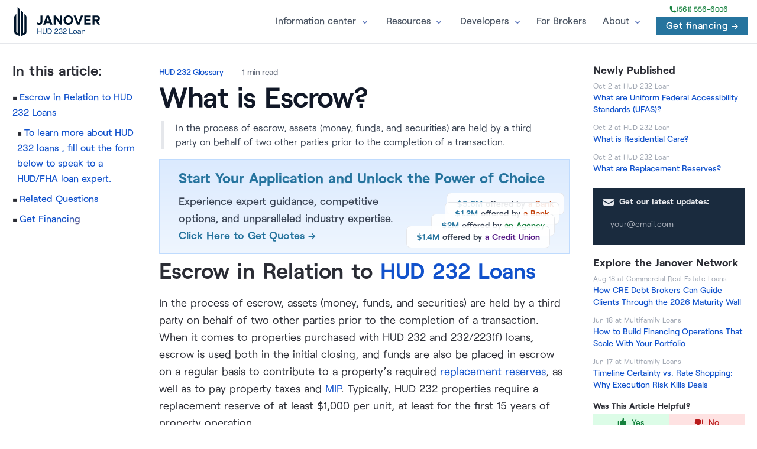

--- FILE ---
content_type: text/html; charset=utf-8
request_url: https://www.hud232.loan/hud-232-glossary/escrow
body_size: 11559
content:
<!DOCTYPE html>
<html data-html-server-rendered="true" lang="en" data-vue-tag="%7B%22lang%22:%7B%22ssr%22:%22en%22%7D%7D">
  <head>
    <title>What is Escrow? | HUD 232 Loan</title><meta name="gridsome:hash" content="a443095a291ed8b03f040b3a049509172f66ceb3"><meta data-vue-tag="ssr" charset="utf-8"><meta data-vue-tag="ssr" name="generator" content="Gridsome v0.7.23"><meta data-vue-tag="ssr" data-key="viewport" name="viewport" content="width=device-width, initial-scale=1, viewport-fit=cover"><meta data-vue-tag="ssr" data-key="format-detection" name="format-detection" content="telephone=no"><meta data-vue-tag="ssr" name="theme-color" content="#f04f1e"><meta data-vue-tag="ssr" data-key="description" name="description" content="In the process of escrow, assets (money, funds, and securities) are held by a third party on behalf of two other parties prior to the completion of a transaction."><meta data-vue-tag="ssr" data-key="og:title" property="og:title" content="What is Escrow? | HUD 232 Loan"><meta data-vue-tag="ssr" data-key="twitter:card" name="twitter:card" content="summary"><meta data-vue-tag="ssr" data-key="og:description" property="og:description" content="In the process of escrow, assets (money, funds, and securities) are held by a third party on behalf of two other parties prior to the completion of a transaction."><meta data-vue-tag="ssr" data-key="og:image" property="og:image" content="https://www.hud232.loan/symbol.png"><meta data-vue-tag="ssr" data-key="author" itemprop="author" content="undefined"><meta data-vue-tag="ssr" data-key="datePublished" itemprop="datePublished" content="2018-10-01"><meta data-vue-tag="ssr" data-key="dateModified" itemprop="dateModified" content="2023-02-19T23:25:02.909312+00:00"><meta data-vue-tag="ssr" data-key="headline" itemprop="headline" content="What is Escrow? | HUD 232 Loan"><meta data-vue-tag="ssr" data-key="image" itemprop="image" content="https://www.hud232.loan/symbol.png"><meta data-vue-tag="ssr" data-key="name" itemprop="name" content="What is Escrow? | HUD 232 Loan"><meta data-vue-tag="ssr" data-key="publisher" itemprop="publisher" content="HUD 232 Loan"><meta data-vue-tag="ssr" data-key="og:site_name" itemprop="og:site_name" content="HUD 232 Loan"><meta data-vue-tag="ssr" data-key="coverImageUrl" itemprop="coverImageUrl" content="https://www.hud232.loan/symbol.png"><meta data-vue-tag="ssr" data-key="url" itemprop="url" content="https://www.hud232.loan/hud-232-glossary/escrow/"><meta data-vue-tag="ssr" data-key="og:url" property="og:url" content="https://www.hud232.loan/hud-232-glossary/escrow/"><meta data-vue-tag="ssr" data-key="og:type" property="og:type" content="article"><link data-vue-tag="ssr" rel="dns-prefetch" href="https://cdn.segment.com"><link data-vue-tag="ssr" rel="dns-prefetch" href="https://api.segment.io"><link data-vue-tag="ssr" rel="preload" href="/fonts/Roobert-Medium-subset.woff2" as="font" type="font/woff2" crossOrigin="anonymous"><link data-vue-tag="ssr" rel="preload" href="/fonts/Roobert-Bold-subset.woff2" as="font" type="font/woff2" crossOrigin="anonymous"><link data-vue-tag="ssr" rel="preload" href="/fonts/Roobert-Regular-subset.woff2" as="font" type="font/woff2" crossOrigin="anonymous"><link data-vue-tag="ssr" rel="preload" href="/fonts/Roobert-SemiBold-subset.woff2" as="font" type="font/woff2" crossOrigin="anonymous"><link data-vue-tag="ssr" rel="index" href="https://www.hud232.loan/hud-232-glossary/"><link data-vue-tag="ssr" rel="canonical" href="https://www.hud232.loan/hud-232-glossary/escrow/"><link rel="preload" href="/assets/css/0.styles.b52ef17b.css" as="style"><link rel="preload" href="/assets/js/core-js.826b6dfc.js" as="script"><link rel="preload" href="/assets/js/gridsome-vendors.30007031.js" as="script"><link rel="preload" href="/assets/js/vue-vendors.3492ad76.js" as="script"><link rel="preload" href="/assets/js/app.ff58c53e.js" as="script"><link rel="preload" href="/assets/js/page--src--templates--posts-vue.704dda4f.js" as="script"><link rel="preload" href="/assets/js/46.254538f5.js" as="script"><link rel="preload" href="/assets/js/12.71e3c19b.js" as="script"><link rel="preload" href="/assets/js/45.47526b7c.js" as="script"><link rel="prefetch" href="/assets/js/11.e2f709ef.js"><link rel="prefetch" href="/assets/js/13.ee848ce1.js"><link rel="prefetch" href="/assets/js/14.22d8642c.js"><link rel="prefetch" href="/assets/js/15.39ab31ec.js"><link rel="prefetch" href="/assets/js/16.feb6b99a.js"><link rel="prefetch" href="/assets/js/17.40b3a636.js"><link rel="prefetch" href="/assets/js/18.235e6552.js"><link rel="prefetch" href="/assets/js/19.4f8d8c99.js"><link rel="prefetch" href="/assets/js/20.27cf94ca.js"><link rel="prefetch" href="/assets/js/21.fd6f8d18.js"><link rel="prefetch" href="/assets/js/22.4983cba9.js"><link rel="prefetch" href="/assets/js/23.dd758053.js"><link rel="prefetch" href="/assets/js/24.a832e9fa.js"><link rel="prefetch" href="/assets/js/25.9010c455.js"><link rel="prefetch" href="/assets/js/26.5ade53de.js"><link rel="prefetch" href="/assets/js/27.c4e576be.js"><link rel="prefetch" href="/assets/js/28.5dee8664.js"><link rel="prefetch" href="/assets/js/29.6d81e1e1.js"><link rel="prefetch" href="/assets/js/30.32db33f4.js"><link rel="prefetch" href="/assets/js/31.5049ca66.js"><link rel="prefetch" href="/assets/js/32.b2ee940b.js"><link rel="prefetch" href="/assets/js/33.a432ddf9.js"><link rel="prefetch" href="/assets/js/34.7ef615ec.js"><link rel="prefetch" href="/assets/js/35.4b9e2b25.js"><link rel="prefetch" href="/assets/js/36.353da189.js"><link rel="prefetch" href="/assets/js/37.2bc94177.js"><link rel="prefetch" href="/assets/js/38.83f10659.js"><link rel="prefetch" href="/assets/js/39.8e84a1ad.js"><link rel="prefetch" href="/assets/js/40.1461dcec.js"><link rel="prefetch" href="/assets/js/41.b450e713.js"><link rel="prefetch" href="/assets/js/42.fe7d72dc.js"><link rel="prefetch" href="/assets/js/43.bab5c762.js"><link rel="prefetch" href="/assets/js/44.d1d8985a.js"><link rel="prefetch" href="/assets/js/page--src--pages--404-vue.e0f7b475.js"><link rel="prefetch" href="/assets/js/page--src--templates--blog-vue.446047c2.js"><link rel="prefetch" href="/assets/js/page--src--templates--modular-pages-vue.e098ffbc.js"><link rel="prefetch" href="/assets/js/page--src--templates--pages-vue.fba5c39b.js"><link rel="prefetch" href="/assets/js/page--src--templates--tag-vue.64466db6.js"><link rel="stylesheet" href="/assets/css/0.styles.b52ef17b.css"><noscript data-vue-tag="ssr"><style>.g-image--loading{display:none;}</style></noscript>
  </head>
  <body >
    <div id="app" data-server-rendered="true"><div class="layout sticky-header"><header class="main-header fixed top-0 z-40 flex-none mx-auto w-full bg-white/90 dark:bg-slate-900 backdrop-blur-sm border-b dark:border-b-0"><a href="https://apply.janover.co/cm/" target="_blank" class="flex flex-col items-center justify-center w-full py-2 md:hidden" style="background: #f04f1e;"><span class="flex items-center justify-center w-full h-full"><span class="text-sm font-medium text-white"><span class="inline-flex h-2 w-2 relative mr-2"><span class="animate-ping absolute inline-flex h-full w-full rounded-full bg-white opacity-75"></span><span class="relative inline-flex rounded-full h-2 w-2 bg-white"></span></span> 
                Tap to get financing
                <span class="inline-flex h-2 w-2 relative ml-2"><span class="animate-ping absolute inline-flex h-full w-full rounded-full bg-white opacity-75"></span><span class="relative inline-flex rounded-full h-2 w-2 bg-white"></span></span></span></span></a><div class="py-3 px-6 mx-auto w-full lg:flex lg:justify-between max-w-[1320px] lg:pr-4"><div class="flex justify-between"><div><a href="/" alt="HUD 232 Loan" class="flex items-center"><img fetchpriority="high" src="/website-logo.svg" title="HUD 232 Loan" alt="HUD 232 Loan" class="logo"></a></div><div class="flex items-center lg:hidden"><a href="tel:+1-561-556-7778" class="ml-1 text-gray-500 dark:text-gray-400 hover:bg-gray-100 dark:hover:bg-gray-800 focus:outline-none focus:ring-4 focus:ring-gray-200 dark:focus:ring-gray-700 rounded-lg text-sm p-2.5 inline-flex items-center"><svg xmlns="http://www.w3.org/2000/svg" fill="none" viewBox="0 0 24 24" stroke-width="1.5" stroke="currentColor" class="w-6 h-6"><path stroke-linecap="round" stroke-linejoin="round" d="M2.25 6.75c0 8.284 6.716 15 15 15h2.25a2.25 2.25 0 002.25-2.25v-1.372c0-.516-.351-.966-.852-1.091l-4.423-1.106c-.44-.11-.902.055-1.173.417l-.97 1.293c-.282.376-.769.542-1.21.38a12.035 12.035 0 01-7.143-7.143c-.162-.441.004-.928.38-1.21l1.293-.97c.363-.271.527-.734.417-1.173L6.963 3.102a1.125 1.125 0 00-1.091-.852H4.5A2.25 2.25 0 002.25 4.5v2.25z"></path></svg></a><button aria-label="Menu" class="ml-1 text-gray-500 dark:text-gray-400 hover:bg-gray-100 dark:hover:bg-gray-800 focus:outline-none focus:ring-4 focus:ring-gray-200 dark:focus:ring-gray-700 rounded-lg text-sm p-2.5 inline-flex items-center"><svg xmlns="http://www.w3.org/2000/svg" width="24" height="24" viewBox="0 0 24 24" stroke-width="1.75" stroke="currentColor" fill="none" stroke-linecap="round" stroke-linejoin="round" class="w-5 h-5"><path stroke="none" d="M0 0h24v24H0z" fill="none"></path><line x1="4" y1="8" x2="20" y2="8"></line><line x1="4" y1="16" x2="20" y2="16"></line></svg></button></div></div><div id="menu" class="items-center w-full hidden lg:w-auto lg:flex text-gray-600 dark:text-slate-200 bg-white lg:bg-transparent"><div class="flex flex-col py-2 px-5 lg:p-0 lg:flex-row lg:self-center w-full lg:w-auto menu-wrap"><div class="links-folder-wrap flex self-center"><div class="link-with-toggle"><span class="link-wrap flex items-center"><a href="/" class="text-[16px] xl:text-base font-medium hover:text-gray-900 dark:hover:text-white py-1 mt-4 md:mt-0 md:py-1 lg:px-4 flex items-center transition duration-150 ease-in-out">Information center</a></span><div class="folder-toggle"></div></div><div class="folder-wrap"><div><div class="folder text-sm"><span class="folder-link mb-2 md:mb-0 md:mb-0"><a href="/terms-qualifications-and-guidelines/">Terms, Qualifications, and Guidelines</a></span><span class="folder-link mb-2 md:mb-0 md:mb-0"><a href="/interest-rates/">Terms and Interest Rates</a></span><span class="folder-link mb-2 md:mb-0 md:mb-0"><a href="/state-approvals/">State Approvals</a></span><span class="folder-link mb-2 md:mb-0 md:mb-0"><a href="/healthcare-documents/">Healthcare Documents</a></span><span class="folder-link mb-2 md:mb-0 md:mb-0"><a href="/insurance-requirements/">Insurance Requirements</a></span><span class="folder-link mb-2 md:mb-0 md:mb-0"><a href="/hud-232-lean-processing/">HUD 232 Lean Processing</a></span><span class="folder-link mb-2 md:mb-0 md:mb-0"><a href="/hud-232-loan-types/">HUD 232 Loan Types</a></span><span class="folder-link mb-2 md:mb-0 md:mb-0"><a href="/hud-232-portfolio-loans/">HUD 232 Portfolio Loans</a></span><span class="folder-link mb-2 md:mb-0 md:mb-0"><a href="/hud-multifamily-loans/">HUD Multifamily Loans</a></span><span class="folder-link mb-2 md:mb-0 md:mb-0"><a href="/hud-223d-operating-loss-loans/">Operating Loss Loans</a></span><span class="folder-link mb-2 md:mb-0 md:mb-0"><a href="/hud-232i-fire-safety-loans/">Fire Safety Loans</a></span><span class="folder-link mb-2 md:mb-0 md:mb-0"><a href="/refinance/">Refinance</a></span></div></div></div></div><!----><div class="links-folder-wrap flex self-center"><div class="link-with-toggle"><span class="link-wrap flex items-center"><a href="/" class="text-[16px] xl:text-base font-medium hover:text-gray-900 dark:hover:text-white py-1 mt-4 md:mt-0 md:py-1 lg:px-4 flex items-center transition duration-150 ease-in-out">Resources</a></span><div class="folder-toggle"></div></div><div class="folder-wrap"><div><div class="folder text-sm"><span class="folder-link mb-2 md:mb-0 md:mb-0"><a href="/hud-232-faqs/">HUD 232 FAQs</a></span><span class="folder-link mb-2 md:mb-0 md:mb-0"><a href="/hud-232-glossary/">Glossary</a></span><span class="folder-link mb-2 md:mb-0 md:mb-0"><a href="https://www.hud.loans/multifamily-insurance/">Get Multifamily Insurance</a></span></div></div></div></div><!----><div class="links-folder-wrap flex self-center"><div class="link-with-toggle"><span class="link-wrap flex items-center"><a href="/" class="text-[16px] xl:text-base font-medium hover:text-gray-900 dark:hover:text-white py-1 mt-4 md:mt-0 md:py-1 lg:px-4 flex items-center transition duration-150 ease-in-out">Developers</a></span><div class="folder-toggle"></div></div><div class="folder-wrap"><div><div class="folder text-sm"><span class="folder-link mb-2 md:mb-0 md:mb-0"><a href="/third-party-reports/">Third-Party Reports</a></span><span class="folder-link mb-2 md:mb-0 md:mb-0"><a href="/appraisal-requirements/">Appraisal Requirements</a></span><span class="folder-link mb-2 md:mb-0 md:mb-0"><a href="/market-studies/">Market Studies</a></span><span class="folder-link mb-2 md:mb-0 md:mb-0"><a href="/environmental-assessments/">Environmental Assessments</a></span><span class="folder-link mb-2 md:mb-0 md:mb-0"><a href="/project-capital-needs-assessments/">Project Capital Needs Assessments</a></span><span class="folder-link mb-2 md:mb-0 md:mb-0"><a href="/seismic-assessments/">Seismic Assessments</a></span><span class="folder-link mb-2 md:mb-0 md:mb-0"><a href="/construction-application-submission-checklist/">Construction Application Submission Checklist</a></span><span class="folder-link mb-2 md:mb-0 md:mb-0"><a href="/davis-bacon-wages/">Davis Bacon Wages</a></span></div></div></div></div><!----><!----><a href="https://janover.pro" class="text-[16px] xl:text-base font-medium hover:text-gray-900 dark:hover:text-white lg:px-3 py-3 flex items-center transition duration-150 ease-in-out">
                        For Brokers  
                    </a><div class="links-folder-wrap flex self-center"><div class="link-with-toggle"><span class="link-wrap flex items-center"><a href="/" class="text-[16px] xl:text-base font-medium hover:text-gray-900 dark:hover:text-white py-1 mt-4 md:mt-0 md:py-1 lg:px-4 flex items-center transition duration-150 ease-in-out">About</a></span><div class="folder-toggle"></div></div><div class="folder-wrap"><div><div class="folder text-sm"><span class="folder-link mb-2 md:mb-0 md:mb-0"><a href="/about-us/">About us</a></span><span class="folder-link mb-2 md:mb-0 md:mb-0"><a href="/contact-us/">Contact Us</a></span><span class="folder-link mb-2 md:mb-0 md:mb-0"><a href="/leadership/">Leadership</a></span><span class="folder-link mb-2 md:mb-0 md:mb-0"><a href="https://janover.co/about">Team</a></span></div></div></div></div><!----></div><div class="lg:self-center flex items-center mb-4 lg:mb-0"><div class="hidden items-center flex-col lg:flex"><a href="tel:+1-(561) 556-6006" class="text-xs font-medium -mt-1 mb-1 flex items-center gap-1 text-green-700"><svg xmlns="http://www.w3.org/2000/svg" viewBox="0 0 24 24" fill="currentColor" class="w-3 h-3"><path fillRule="evenodd" d="M1.5 4.5a3 3 0 013-3h1.372c.86 0 1.61.586 1.819 1.42l1.105 4.423a1.875 1.875 0 01-.694 1.955l-1.293.97c-.135.101-.164.249-.126.352a11.285 11.285 0 006.697 6.697c.103.038.25.009.352-.126l.97-1.293a1.875 1.875 0 011.955-.694l4.423 1.105c.834.209 1.42.959 1.42 1.82V19.5a3 3 0 01-3 3h-2.25C8.552 22.5 1.5 15.448 1.5 6.75V4.5z" clipRule="evenodd"></path></svg>


                        (561) 556-6006
                    </a><div class="flex items-center"><a href="https://apply.janover.co/cm/" target="_blank" class="px-4 py-1 inline-flex items-center text-white bg-primary hover:bg-cyan-600 focus:ring-4 focus:ring-blue-300 font-medium text-center ml-3 btn-sm inline-block tracking-wide">
                            Get financing →
                        </a></div></div></div></div></div></header><!----><div id="mainContent"><article class="journal"><div class="blog-header blog-header_page"></div><div data-experiment="EmbeddedFAQs" class="container page-container"><div><div class="blog-content pt-2 text-md lg:flex xl:max-w-8xl lg:flex-row-reverse lg:mx-auto lg:justify-center"><div class="toc lg:mb-10 xl:w-full xl:max-w-[16rem] lg:ml-10 lg:top-[6.5rem] xl:self-start lg:sticky"><div class="hidden lg:block"><!----><!----><div class="latest-articles hidden-xs"><div class="text-md font-bold mb-0">Newly Published</div><div><div><div class="article leading-none"><a href="/hud-232-glossary/uniform-federal-accessibility-standards/?via=recently-posted-sidebar" class="article-content !border-none"><span class="article-meta leading-tight whitespace-nowrap overflow-ellipsis"><span class="!text-gray-400 article-date text-xs leading-none inline-blocks -mb-2"><span class="text-gray-400">Oct 2</span><span class="text-gray-400"> at </span><span class="text-gray-400 whitespace-nowrap">HUD 232 Loan</span></span></span><br><span class="text-sm font-medium mb-2 inline-flex leading-">What are Uniform Federal Accessibility Standards (UFAS)?</span></a></div></div><div><div class="article leading-none"><a href="/hud-232-glossary/residential-care/?via=recently-posted-sidebar" class="article-content !border-none"><span class="article-meta leading-tight whitespace-nowrap overflow-ellipsis"><span class="!text-gray-400 article-date text-xs leading-none inline-blocks -mb-2"><span class="text-gray-400">Oct 2</span><span class="text-gray-400"> at </span><span class="text-gray-400 whitespace-nowrap">HUD 232 Loan</span></span></span><br><span class="text-sm font-medium mb-2 inline-flex leading-">What is Residential Care?</span></a></div></div><div><div class="article leading-none"><a href="/hud-232-glossary/replacement-reserves/?via=recently-posted-sidebar" class="article-content !border-none"><span class="article-meta leading-tight whitespace-nowrap overflow-ellipsis"><span class="!text-gray-400 article-date text-xs leading-none inline-blocks -mb-2"><span class="text-gray-400">Oct 2</span><span class="text-gray-400"> at </span><span class="text-gray-400 whitespace-nowrap">HUD 232 Loan</span></span></span><br><span class="text-sm font-medium mb-2 inline-flex leading-">What are Replacement Reserves?</span></a></div></div></div></div><div data-experiment="subscribe-sidebar" class="bg-dark text-white p-4 pt-3 text-sm opacity-90 mt-4"><form><label for="email" class="block font-bold mb-2 text-gray-200"><svg fill="currentColor" viewBox="0 0 20 20" xmlns="http://www.w3.org/2000/svg" aria-hidden="true" class="!h-5 !w-5 inline-block !m-0 !mr-2 align-middle color-$fill-color" style="width: var(--grid-item-icon-size); height: var(--grid-item-icon-size); stroke-width: var(--grid-item-icon-stroke-width);"><path d="M3 4a2 2 0 00-2 2v1.161l8.441 4.221a1.25 1.25 0 001.118 0L19 7.162V6a2 2 0 00-2-2H3z"></path><path d="M19 8.839l-7.77 3.885a2.75 2.75 0 01-2.46 0L1 8.839V14a2 2 0 002 2h14a2 2 0 002-2V8.839z"></path></svg><span>Get our latest updates:</span></label><input id="email" type="email" placeholder="your@email.com" required="required" autocomplete="email" autofocus="autofocus" value="" class="block w-full bg-dark text-white px-3 py-2 border border-gray-300 focus:border-blue-500"><!----></form></div><div class="latest-articles hidden-xs mt-4"><div class="text-md font-bold mb-0">Explore the Janover Network</div><div><div><div class="article leading-none"><a href="https://www.commercialrealestate.loans/brokers/brokers-guiding-clients-through-maturity-wall-refi-or-extend/?via=recently-posted-sidebar" class="article-content !border-none"><span class="article-meta leading-tight whitespace-nowrap overflow-ellipsis"><span class="!text-gray-400 article-date text-xs leading-none inline-blocks -mb-2"><span class="text-gray-400">Aug 18</span><span class="text-gray-400"> at </span><span class="text-gray-400 whitespace-nowrap">Commercial Real Estate Loans</span></span></span><br><span class="text-sm font-medium mb-2 inline-flex leading-">How CRE Debt Brokers Can Guide Clients Through the 2026 Maturity Wall</span></a></div></div><div><div class="article leading-none"><a href="https://www.multifamily.loans/apartment-finance-blog/build-financing-operations-scale-with-your-portfolio/?via=recently-posted-sidebar" class="article-content !border-none"><span class="article-meta leading-tight whitespace-nowrap overflow-ellipsis"><span class="!text-gray-400 article-date text-xs leading-none inline-blocks -mb-2"><span class="text-gray-400">Jun 18</span><span class="text-gray-400"> at </span><span class="text-gray-400 whitespace-nowrap">Multifamily Loans</span></span></span><br><span class="text-sm font-medium mb-2 inline-flex leading-">How to Build Financing Operations That Scale With Your Portfolio</span></a></div></div><div><div class="article leading-none"><a href="https://www.multifamily.loans/apartment-finance-blog/why-execution-risk-kills-deals/?via=recently-posted-sidebar" class="article-content !border-none"><span class="article-meta leading-tight whitespace-nowrap overflow-ellipsis"><span class="!text-gray-400 article-date text-xs leading-none inline-blocks -mb-2"><span class="text-gray-400">Jun 17</span><span class="text-gray-400"> at </span><span class="text-gray-400 whitespace-nowrap">Multifamily Loans</span></span></span><br><span class="text-sm font-medium mb-2 inline-flex leading-">Timeline Certainty vs. Rate Shopping: Why Execution Risk Kills Deals</span></a></div></div></div></div><div class="mb-2 mt-2"><form><div class="text-sm md:text-md font-bold mb-1">
            Was This Article Helpful?
        </div><div class="flex font-medium text-sm"><button class="bg-green-100 text-green-700 flex items-center justify-center py-1 w-1/2 hover:bg-green-200"><svg fill="currentColor" viewBox="0 0 20 20" xmlns="http://www.w3.org/2000/svg" aria-hidden="true" class="mr-2 h-4 w-4 color-$fill-color"><path d="M1 8.25a1.25 1.25 0 112.5 0v7.5a1.25 1.25 0 11-2.5 0v-7.5zM11 3V1.7c0-.268.14-.526.395-.607A2 2 0 0114 3c0 .995-.182 1.948-.514 2.826-.204.54.166 1.174.744 1.174h2.52c1.243 0 2.261 1.01 2.146 2.247a23.864 23.864 0 01-1.341 5.974C17.153 16.323 16.072 17 14.9 17h-3.192a3 3 0 01-1.341-.317l-2.734-1.366A3 3 0 006.292 15H5V8h.963c.685 0 1.258-.483 1.612-1.068a4.011 4.011 0 012.166-1.73c.432-.143.853-.386 1.011-.814.16-.432.248-.9.248-1.388z"></path></svg>
                Yes
            </button><button class="bg-red-100 text-red-700 flex items-center justify-center py-1 w-1/2 hover:bg-red-200"><svg fill="currentColor" viewBox="0 0 20 20" xmlns="http://www.w3.org/2000/svg" aria-hidden="true" class="mr-2 h-4 w-4 color-$fill-color"><path d="M18.905 12.75a1.25 1.25 0 01-2.5 0v-7.5a1.25 1.25 0 112.5 0v7.5zM8.905 17v1.3c0 .268-.14.526-.395.607A2 2 0 015.905 17c0-.995.182-1.948.514-2.826.204-.54-.166-1.174-.744-1.174h-2.52c-1.242 0-2.26-1.01-2.146-2.247.193-2.08.652-4.082 1.341-5.974C2.752 3.678 3.833 3 5.005 3h3.192a3 3 0 011.342.317l2.733 1.366A3 3 0 0013.613 5h1.292v7h-.963c-.684 0-1.258.482-1.612 1.068a4.012 4.012 0 01-2.165 1.73c-.433.143-.854.386-1.012.814-.16.432-.248.9-.248 1.388z"></path></svg>
                No
            </button></div><!----><!----><!----></form></div></div></div><div class="ctt max-w-2xl xl:w-full xl:max-w-4xl mt-1"><div class="flex flex-wrap xs:space-y-1 md:space-y-0 flex-wrap metadata text-sm tracking-tight text-gray-500 font-medium leading-normal"><a href="/hud-232-glossary/" class="mr-3 md:mr-8">HUD 232 Glossary</a><div class="mr-3 md:mr-8">1 min read</div><!----></div><h1 class="mt-1 text-2xl font-semibold text-gray-900 sm:text-5xl sm:tracking-tight lg:text-5xl">
        What is Escrow?</h1><p class="text-gray-700 mt-2 lg:mt-4 text-sm lg:text-base pl-5 !mb-0 ml-1 lg:pr-10 border-l-4 border-gray-200">In the process of escrow, assets (money, funds, and securities) are held by a third party on behalf of two other parties prior to the completion of a transaction.</p><div data-experiment="table-of-contents" class="xl:hidden mt-2 max-h-28 overflow-y-hidden relative mb-1"><div class="text-lg font-semibold inline-block rounded-lg rounded-bl-none align-top">In this article:</div><ol class="toc-list font-medium text-sm leading-5 pb-1 pt-0 lg:columns-2 lg:gap-x-6"><li class="mt-2 ml-6"><a href="#escrow-in-relation-to-hud-232-loans">Escrow in Relation to  HUD 232 Loans</a></li><li class="mt-2 ml-2"><a href="#to-learn-more-about-hud-232-loans-fill-out-the-form-below-to-speak-to-a-hudfha-loan-expert">To learn more about  HUD 232 loans , fill out the form below to speak to a HUD/FHA loan expert.</a></li><li class="mt-2"><a href="#related-questions">Related Questions</a></li><li class="mt-2 mb-2"><a href="https://apply.janover.co/cm/" class="color-accent color-accent-link leading-5">Get Financing</a></li></ol><!----></div><a data-experiment="hero-button-more-options" href="https://apply.janover.co/cm/" class="block !border px-2 sm:px-4 my-2 lg:px-8 py-2 lg:py-4 bg-gradient-to-b from-blue-100 to-blue-50 mt-4 cursor-pointer !border-blue-200 relative overflow-hidden nested-hover-reveal" style="background-image:linear-gradient(rgb(219, 234, 254), rgb(239, 246, 255))"><span class="text-sm text-center block lg:text-left lg:text-2xl font-bold text-primary mb-2 lg:mb-0">Start Your Application and Unlock the Power of Choice</span><span class="flex space-between w-full lg:w-auto"><span class="text-regular font-medium text-gray-700 mt-2 hidden lg:block">
            Experience expert guidance, competitive options, and unparalleled industry expertise.
            <br><span target="_blank" class="font-semibold leading-5 cursor-pointer !text-primary">Click Here to Get Quotes →</span></span><span class="quotes-examples lg:-mb-[30px] lg:mr-0 mt-12 lg:ml-5 relative whitespace-nowrap w-full lg:w-auto text-center lg:text-left"><span class="block leading-none border rounded-lg px-4 py-1 sm:py-2 bg-white border-gray-200 w-full lg:w-auto sm:mt-4 absolute -top-12 sm:-top-14 z-1 lg:-right-6 bg-opacity-90 backdrop-blur-sm"><span class="text-sm font-semibold text-gray-700"><span class="text-primary">$5.6M</span> offered by <span class="text-orange-700">a Bank</span></span></span><span class="block leading-none border rounded-lg px-4 py-1 sm:py-2 bg-white border-gray-200 w-full lg:w-auto sm:mt-4 absolute -top-8 sm:-top-10 z-1 lg:-right-4 bg-opacity-90 backdrop-blur-sm"><span class="text-sm font-semibold text-gray-700"><span class="text-primary">$1.2M</span> offered by <span class="text-orange-700">a Bank</span></span></span><span class="block leading-none border rounded-lg px-4 py-1 sm:py-2 bg-white border-gray-200 w-full lg:w-auto sm:mt-4 absolute -top-4 sm:-top-5 z-5 lg:-right-2 bg-opacity-90 backdrop-blur-sm"><span class="text-sm font-semibold text-gray-700"><span class="text-primary">$2M</span> offered by <span class="text-green-700">an Agency</span></span></span><span class="block leading-none border rounded-lg px-4 py-1 sm:py-2 bg-white border-gray-200 w-full lg:w-auto sm:mt-4 relative z-10 bg-opacity-90 backdrop-blur-sm"><span class="text-sm font-semibold text-gray-700"><span class="text-primary">$1.4M</span> offered by <span class="text-purple-900">a Credit Union</span></span></span><span class="block leading-none border rounded-lg w-full text-center py-2 bg-primary border-gray-200 mt-2 lg:mt-4 xl:absolute top-0 z-20 right-0 hover-reveal shadow-xl hover:opacity-90"><span class="text-sm font-semibold text-gray-700"><span class="text-white">Click Here to Get Quotes!</span></span></span></span></span></a><div><h2 id="escrow-in-relation-to-hud-232-loans">Escrow in Relation to <a href="https://hud232.loans"  >HUD 232 Loans</a></h2><p>In the process of escrow, assets (money, funds, and securities) are held by a third party on behalf of two other parties prior to the completion of a transaction. When it comes to properties purchased with HUD 232 and 232/223(f) loans, escrow is used both in the initial closing, and funds are also be placed in escrow on a regular basis to contribute to a property’s required <a href="/hud-232-faqs/replacement-reserves/"  >replacement reserves</a>, as well as to pay property taxes and <a href="/hud-232-glossary/mip-mortgage-insurance-premium/"  >MIP</a>. Typically, HUD 232 properties require a replacement reserve of at least $1,000 per unit, at least for the first 15 years of property operation.</p</div><component></component><div><h3 id="to-learn-more-about-hud-232-loans-fill-out-the-form-below-to-speak-to-a-hudfha-loan-expert">To learn more about <a href="/terms-qualifications-and-guidelines/"  >HUD 232 loans</a>, fill out the form below to speak to a HUD/FHA loan expert.</h3><p>Get A Free HUD/FHA Multifamily Loan Quote!</p></div><div style="display:none"></div><div data-experiment="FAQs" class="faqs"><h2 id="related-questions" class="text-3xl font-extrabold">Related Questions</h2><div class="mt-12 lg:mt-0 lg:col-span-2"><dl itemscope="itemscope" itemtype="https://schema.org/FAQPage" class="space-y-8"><div itemscope="itemscope" itemprop="mainEntity" itemtype="https://schema.org/Question"><dt itemprop="name" class="leading-6 font-medium text-gray-900"><h3>What is an escrow account in commercial real estate financing?</h3></dt><dd itemscope="itemscope" itemprop="acceptedAnswer" itemtype="https://schema.org/Answer"><div itemprop="text"><div><p>An escrow account in commercial real estate financing is a third-party account that holds assets (money, funds, and securities) on behalf of two other parties until a transaction is complete. In the case of HUD multifamily loans, such as the HUD 223(a)(7) loan and HUD 221(d)(4) loan, property taxes, MIP (Mortgage Insurance Premium), and required replacement reserves are typically held in escrow by a lender.</p>
<p>For more information on HUD multifamily loans, please visit <a href="https://hud223a7.loan/hud-multifamily-loans/">https://hud223a7.loan/hud-multifamily-loans/</a> and <a href="https://hud221d4.loan/hud-multifamily-construction-loans/">https://hud221d4.loan/hud-multifamily-construction-loans/</a>.</p>
</div><!----></div></dd></div><div itemscope="itemscope" itemprop="mainEntity" itemtype="https://schema.org/Question"><dt itemprop="name" class="leading-6 font-medium text-gray-900"><h3>What are the benefits of using an escrow account for commercial real estate financing?</h3></dt><dd itemscope="itemscope" itemprop="acceptedAnswer" itemtype="https://schema.org/Answer"><div itemprop="text"><div><p>The primary benefit of using an escrow account for commercial real estate financing is that it helps to ensure that all payments are made on time. An escrow account is a third-party account that holds funds until all parties involved in a transaction have fulfilled their obligations. This helps to protect both the lender and the borrower, as it ensures that all payments are made in a timely manner. Additionally, an escrow account can help to reduce the risk of default, as it ensures that all payments are made in full and on time. </p>
<p>In addition, an escrow account can help to reduce the amount of paperwork involved in a commercial real estate transaction. By having all payments made through an escrow account, the lender and borrower can avoid having to keep track of multiple payments and due dates. This can help to streamline the process and make it easier for both parties to keep track of their obligations. </p>
</div><!----></div></dd></div><div itemscope="itemscope" itemprop="mainEntity" itemtype="https://schema.org/Question"><dt itemprop="name" class="leading-6 font-medium text-gray-900"><h3>How does an escrow account work in commercial real estate financing?</h3></dt><dd itemscope="itemscope" itemprop="acceptedAnswer" itemtype="https://schema.org/Answer"><div itemprop="text"><div><p>An escrow account is a type of account that is held by a third party on behalf of two other parties before a transaction is complete. In the case of commercial real estate financing, the escrow account is typically held by the lender and is used to hold property taxes, mortgage insurance premiums (MIP), and replacement reserves. The funds in the escrow account are then used to pay for these expenses when they are due.</p>

<p>The lender will typically require the borrower to make monthly payments into the escrow account to cover these expenses. The lender will then use the funds in the escrow account to pay for the expenses when they are due. This ensures that the borrower does not have to pay for these expenses out of pocket.</p>

</div><!----></div></dd></div><div itemscope="itemscope" itemprop="mainEntity" itemtype="https://schema.org/Question"><dt itemprop="name" class="leading-6 font-medium text-gray-900"><h3>What are the risks associated with using an escrow account for commercial real estate financing?</h3></dt><dd itemscope="itemscope" itemprop="acceptedAnswer" itemtype="https://schema.org/Answer"><div itemprop="text"><div><p>The main risk associated with using an escrow account for commercial real estate financing is that the borrower may not have access to the funds in the account until the loan is paid off. This means that if the borrower needs to access the funds for any reason, they may not be able to do so until the loan is paid off. Additionally, if the borrower defaults on the loan, the lender may be able to take control of the escrow account and use the funds to pay off the loan. </p>

<p>It is important to note that the terms of the escrow account should be clearly outlined in the loan agreement. This will help ensure that both the borrower and the lender understand the terms of the escrow account and the risks associated with it. Additionally, it is important to speak with a qualified commercial real estate broker to discuss all of the risks and benefits associated with this type of financing. </p>

</div><!----></div></dd></div><div itemscope="itemscope" itemprop="mainEntity" itemtype="https://schema.org/Question"><dt itemprop="name" class="leading-6 font-medium text-gray-900"><h3>What are the requirements for setting up an escrow account for commercial real estate financing?</h3></dt><dd itemscope="itemscope" itemprop="acceptedAnswer" itemtype="https://schema.org/Answer"><div itemprop="text"><div><p>When applying for a commercial real estate loan, you may be required to set up an escrow account. An escrow account is a third-party account that holds funds for a specific purpose. In this case, the escrow account would hold funds for the loan payments. The lender will typically require that you deposit a certain amount of money into the escrow account before the loan is approved. This money will be used to cover the loan payments and any other costs associated with the loan.</p>

<p>The exact requirements for setting up an escrow account will vary depending on the lender. Generally, you will need to provide proof of funds, such as a bank statement or other financial documents. You may also need to provide a copy of the loan agreement and any other documents related to the loan. The lender may also require that you provide a copy of your credit report.</p>

<p>It is important to note that the escrow account is not the same as a down payment. The escrow account is used to cover the loan payments, while the down payment is used to cover the purchase price of the property. The down payment is typically paid at closing, while the escrow account is set up before the loan is approved.</p>

</div><!----></div></dd></div></dl></div></div><!----></div><div data-experiment="table-of-contents" class="xl:block mr-8 xl:w-full xl:max-w-[13.5rem] lg:top-[6.5rem] xl:self-start xl:sticky"><div class="toc-h text-2xl font-semibold inline-block rounded-lg rounded-bl-none align-top">In this article:</div><div class="max-h-[calc(100vh-12rem)] overflow-y-auto pr-2 scrollbar-thin scrollbar-thumb-gray-300 scrollbar-track-transparent"><ol class="toc-list font-medium space-y-2 text-base leading-relaxed pb-1 pt-2"><li class="ml-6"><a href="#escrow-in-relation-to-hud-232-loans" class="hover:text-primary transition-colors">Escrow in Relation to  HUD 232 Loans</a></li><li class="ml-2"><a href="#to-learn-more-about-hud-232-loans-fill-out-the-form-below-to-speak-to-a-hudfha-loan-expert" class="hover:text-primary transition-colors">To learn more about  HUD 232 loans , fill out the form below to speak to a HUD/FHA loan expert.</a></li><li><a href="#related-questions">Related Questions</a></li><li><a href="https://apply.janover.co/cm/" class="color-accent color-accent-link leading-5">Get Financing</a></li></ol></div></div></div></div><div class="lg:max-w-4xl lg:mx-auto"><div class="page-footer__categories mt-10"><span class="text-md font-bold mb-3 inline-block">Categories</span><ul class="page-footer__list"><li class="inline-block bg-gray-100 rounded-full px-3 py-1 text-sm font-semibold text-gray-700 mr-2 mb-2"><a href="/hud-232-glossary/category/HUD+232+Loans/" class="page-footer__link">HUD 232 Loans</a></li><li class="inline-block bg-gray-100 rounded-full px-3 py-1 text-sm font-semibold text-gray-700 mr-2 mb-2"><a href="/hud-232-glossary/category/HUD+232223f+Loans/" class="page-footer__link">HUD 232/223(f) Loans</a></li></ul></div><div class="page-footer__tags mt-5"><span class="text-md font-bold mb-3 inline-block">Tags</span><ul class="page-footer__list"><li class="inline-block bg-gray-100 rounded-full px-3 py-1 text-sm font-semibold text-gray-700 mr-2 mb-2"><a href="/hud-232-glossary/tag/HUD+232+Loans/" class="page-footer__link">HUD 232 Loans</a></li><li class="inline-block bg-gray-100 rounded-full px-3 py-1 text-sm font-semibold text-gray-700 mr-2 mb-2"><a href="/hud-232-glossary/tag/HUD+Senior+Housing+Loans/" class="page-footer__link">HUD Senior Housing Loans</a></li><li class="inline-block bg-gray-100 rounded-full px-3 py-1 text-sm font-semibold text-gray-700 mr-2 mb-2"><a href="/hud-232-glossary/tag/HUD+Assisted+Living+Loans/" class="page-footer__link">HUD Assisted Living Loans</a></li><li class="inline-block bg-gray-100 rounded-full px-3 py-1 text-sm font-semibold text-gray-700 mr-2 mb-2"><a href="/hud-232-glossary/tag/HUD+232+Loan+Default/" class="page-footer__link">HUD 232 Loan Default</a></li></ul></div></div></div></article><script type="application/ld+json">{
  "@context": "https://schema.org",
  "@type": "Article",
  "mainEntityOfPage": {
    "@type": "WebPage",
    "@id": "https://www.hud232.loan/hud-232-glossary/escrow/"
  },
  "headline": "What is Escrow?",
  "description": "In the process of escrow, assets (money, funds, and securities) are held by a third party on behalf of two other parties prior to the completion of a transaction.",
  "image": "https://www.hud232.loan/symbol.png",
  "author": "",
  "datePublished": "2018-10-01",
  "dateModified": "2023-02-19T23:25:02.909312+00:00",
  "isAccessibleForFree": true
}</script><script type="application/ld+json">{
  "@context": "https://schema.org",
  "@type": "BreadcrumbList",
  "itemListElement": [
    {
      "@type": "ListItem",
      "position": 1,
      "name": "HUD 232 Loan Homepage",
      "item": "https://www.hud232.loan/"
    },
    {
      "@type": "ListItem",
      "position": 2,
      "name": "HUD 232 Glossary",
      "item": "https://www.hud232.loan/hud-232-glossary/"
    },
    {
      "@type": "ListItem",
      "position": 3,
      "name": "What is Escrow?"
    }
  ]
}</script></div><div class="footer-wrap"><div id="mainCTA"><section class="hero-wrap py-6 text-center px-4 -mt-8 mb-16" data-v-e99ee18e><div class="hero" data-v-e99ee18e><div class="max-w-5xl mx-auto pt-10" data-v-e99ee18e><h1 class="hero-title text-4xl md:text-4xl lg:text-6xl leading-tight font-bold" data-v-e99ee18e><span data-v-e99ee18e>Getting commercial property financing should be easy.</span><span class="color-accent" data-v-e99ee18e>⁠</span><span class="color-accent" data-v-e99ee18e> Now&nbsp;it&nbsp;is.</span></h1><p class="max-w-3xl text-md text-gray-500 mx-auto mt-5" data-v-e99ee18e>Click below for a free, no obligation quote and to learn more about your loan options.</p><a href="https://apply.janover.co/cm/" target="_blank" class="cta-btn cta-btn_hero !text-white" data-v-e99ee18e>Get financing →</a></div></div></section></div><div class="container"><div class="py-12 mb-12 grid"><div class="grid grid-cols-1 items-center gap-8"><div><div class="max-w-3xl text-center mx-auto"><h3 class="text-4xl lg:text-5xl font-bold">
              Janover: Your Partner in Growth
            </h3><p class="mt-2 max-w-xl mx-auto leading-normal opacity-70">
              At Janover, we offer a wide range of services tailored to your
              unique needs. From commercial property loans and LP management to
              business loans and services for lenders, we're here to help you
              succeed.
            </p><a href="https://janover.co" class="mt-2 inline-block font-medium !text-accent">
              Learn more about Janover →
            </a></div><div class="mt-6 grid grid-cols-1 md:grid-cols-2 lg:grid-cols-4 gap-4"><div class="bg-card text-card-foreground rounded-xl border p-4"><Icon name="building" class="text-primary h-6 w-6 text-3xl"></Icon><strong class="mt-2 block">Commercial Property Loans</strong><p class="opacity-70">Get the best CRE financing on the market.</p><a href="https://janover.co/get-financing" class="mt-2 inline-block font-medium !text-accent">
                Explore Financing Options →
              </a></div><div class="bg-card text-card-foreground rounded-xl border p-4"><Icon name="users" class="text-primary h-6 w-6 text-3xl"></Icon><strong class="mt-2 block">LP Management</strong><p class="opacity-70">
                Syndicate deals on autopilot with Janover Connect.
              </p><a href="https://connect.janover.co/" class="mt-2 inline-block font-medium !text-accent">
                Discover LP Management →
              </a></div><div class="bg-card text-card-foreground rounded-xl border p-4"><Icon name="briefcase" class="text-primary h-6 w-6 text-3xl"></Icon><strong class="mt-2 block">Business Loans</strong><p class="opacity-70">
                Match with the right kind of loan, in record time.
              </p><a href="https://janover.co/business-loans" class="mt-2 inline-block font-medium !text-accent">
                Find Business Loans →
              </a></div><div class="bg-card text-card-foreground rounded-xl border p-4"><Icon name="handshake" class="text-primary h-6 w-6 text-3xl"></Icon><strong class="mt-2 block">For Lenders</strong><p class="opacity-70">
                Supercharge your loan pipeline. Unlock more deals.
              </p><a href="https://janover.co/lenders" class="mt-2 inline-block font-medium !text-accent">
                Boost Your Loan Pipeline →
              </a></div></div></div></div></div></div><footer role="contentinfo" class="footer"><div class="container"><section class="section-halfed"><div class="half-text mb-10"><img fetchpriority="high" src="/website-logo.svg" title="HUD 232 Loan" alt="HUD 232 Loan"></div><div class="half-text forbes"></div><div><p><b>HUD 232 Loan</b> is a part of
            <a href="https://janover.co/?utm_campaign=organic_footer" target="_blank">Janover Tech Inc.</a>. Please visit some of our family of sites at:
            <a href="https://www.multifamily.loans/" target="_blank">Multifamily Loans</a>, 
            <a href="https://www.commercialrealestate.loans" target="_blank">Commercial Real Estate Loans</a>, 
            <a href="https://www.sba7a.loans/" target="_blank">SBA 7(a) Loans</a>, 
            <a href="https://www.hud.loans/" target="_blank">HUD Loans</a>, and 
            <a href="https://janover.pro/" target="_blank" rel="dofollow">Janover Pro</a>.
          </p></div></section><section class="footer-menu mb-8"><div class="grid-item space-y-2"><div class="footer-grid-heading">Janover Tech Inc.</div><p>335 E. Linton Blvd. <br>Suite B14 #2074<br>Delray Beach, FL 33483<br><a href="tel:+1-(561) 556-6006" class="text-regular font-medium mt-1 mb-1 flex items-center gap-1 !text-green-700"><svg xmlns="http://www.w3.org/2000/svg" viewBox="0 0 24 24" fill="currentColor" class="w-3 h-3"><path fillRule="evenodd" d="M1.5 4.5a3 3 0 013-3h1.372c.86 0 1.61.586 1.819 1.42l1.105 4.423a1.875 1.875 0 01-.694 1.955l-1.293.97c-.135.101-.164.249-.126.352a11.285 11.285 0 006.697 6.697c.103.038.25.009.352-.126l.97-1.293a1.875 1.875 0 011.955-.694l4.423 1.105c.834.209 1.42.959 1.42 1.82V19.5a3 3 0 01-3 3h-2.25C8.552 22.5 1.5 15.448 1.5 6.75V4.5z" clipRule="evenodd"></path></svg>


                  (561) 556-6006
              </a>
            ﻿<br><a href="/cdn-cgi/l/email-protection#5a323f3636351a322f3e6869687436353b34"><span class="__cf_email__" data-cfemail="422a272e2e2d022a37267071706c2e2d232c">[email&#160;protected]</span></a><br></p></div><!----><!----><!----><!----><!----><!----><!----><!----><div class="grid-item space-y-2"><div class="footer-grid-heading"> Site Information</div><p><a target="_blank" href="/privacy-policy/">Privacy Policy</a><br><a target="_blank" href="/terms-of-use/">Terms of Use</a><br><!----><br><br><a href="https://janover.pro/">For Commercial Mortgage Brokers</a></p></div></section><section class="text-gray-500 !text-xs space-y-4"><p>This website is owned by a company that offers business advice, information and other services related to multifamily, commercial real estate, and business financing. <strong>We have no affiliation with any government agency and are not a lender</strong>. <span style="text-decoration:underline">We are a technology company that uses software and experience to bring lenders and borrowers together.</span> By using this website, you agree to our use of cookies, our <a href="https://janover.ventures/terms-of-use" rel="noopener">Terms of Use</a> and our <a href="https://janover.ventures/privacy" rel="noopener">Privacy Policy</a>. We use cookies to provide you with a great experience and to help our website run effectively.</p><p>Freddie Mac® and Optigo® are registered trademarks of Freddie Mac. Fannie Mae® is a registered trademark of Fannie Mae. We are not affiliated with the Department of Housing and Urban Development (HUD), Federal Housing Administration (FHA), Freddie Mac or Fannie Mae.</p><p>This website utilizes artificial intelligence technologies to auto-generate responses, which have limitations in accuracy and appropriateness. Users should not rely upon AI-generated content for definitive advice and instead should confirm facts or consult professionals regarding any personal, legal, financial or other matters. The website owner is not responsible for damages allegedly arising from use of this website's AI.</p><p>Copyright © 2026 Janover Tech Inc. All rights reserved.</p></section></div></footer></div><div class="form-wrapper top-[0] left-0 w-full h-full bg-white fixed flex flex-col justify-start items-center overflow-y-scroll z-[2147483201] overflow-x-hidden scrolling-touch formm hidden"><div class="w-full flex flex-col items-center bg-gray-100"><!----><div class="w-full text-gray-400 z-10 text-center relative hover:text-gray-500"><div class="close-button py-1 font-semibold flex gap-3 items-center justify-end cursor-pointer px-4"><span class="transform rotate-45 inline-block text-xl">+</span></div></div></div><div class="pt-10 pb-48 w-full"><img src="https://us-east-1.graphassets.com/ABqYApXNwQtmTX3oZCEMdz/4Bsng8mSQkSLQl7TNqUh" class="w-32 mb-10 mx-auto"><p class="max-w-xs mx-auto block mb-10 w-full font-medium text-center">Fill out the form below and get the pricing and terms banks can't compete with.</p><div id="hubspotForm" class="mx-auto"></div><!----></div></div></div></div>
    <script data-cfasync="false" src="/cdn-cgi/scripts/5c5dd728/cloudflare-static/email-decode.min.js"></script><script src="/assets/js/core-js.826b6dfc.js" defer></script><script src="/assets/js/page--src--templates--posts-vue.704dda4f.js" defer></script><script src="/assets/js/46.254538f5.js" defer></script><script src="/assets/js/12.71e3c19b.js" defer></script><script src="/assets/js/45.47526b7c.js" defer></script><script src="/assets/js/gridsome-vendors.30007031.js" defer></script><script src="/assets/js/vue-vendors.3492ad76.js" defer></script><script src="/assets/js/app.ff58c53e.js" defer></script>
  </body>
</html>


--- FILE ---
content_type: image/svg+xml
request_url: https://us-east-1.graphassets.com/ABqYApXNwQtmTX3oZCEMdz/4Bsng8mSQkSLQl7TNqUh
body_size: 1916
content:
<svg width="340" height="114" viewBox="0 0 340 114" fill="none" xmlns="http://www.w3.org/2000/svg">
<path fill-rule="evenodd" clip-rule="evenodd" d="M13.4192 21.5401V24.0294V102.54C12.5969 102.101 11.7907 101.625 11.0127 101.116C9.18667 99.9301 8.12651 97.8644 8.12651 95.6899V26.8414L3.8093 31.1623C1.37054 33.5992 0 36.9115 0 40.3569V96.5452C0 100.777 2.0276 104.792 5.50233 107.196C10.2428 110.468 15.6806 112.78 21.5457 113.881V25.6512V13.4106V8.13352L13.4192 0V21.5401ZM44.5588 31.1623C46.9975 33.5992 48.3681 36.9115 48.3681 40.3569V96.5452C48.3681 100.777 46.3445 104.792 42.8657 107.196C38.1293 110.468 32.6915 112.78 26.8223 113.881V13.4106L34.9488 21.5401V102.54C35.7752 102.101 36.5774 101.625 37.3553 101.116C39.1814 99.9301 40.2456 97.8644 40.2456 95.6899V26.8414L44.5588 31.1623Z" fill="#001429"/>
<path d="M97.9915 69.6498C105.389 69.6498 110.681 65.7078 110.681 57.1758V32.9838H103.013V57.0678C103.013 60.5778 100.799 62.8458 97.3975 62.8458C94.9135 62.8458 93.0775 61.6038 91.6735 60.2538L88.3255 66.1398C90.9175 68.6778 94.3735 69.6498 97.9915 69.6498ZM150.702 69.0018L136.824 32.9838H127.212L113.28 69.0018H122.028L124.296 62.8998H139.74L141.954 69.0018H150.702ZM137.634 56.1498H126.402L132.018 40.6518L137.634 56.1498ZM187.346 69.0018V32.9838H179.678V55.6098L162.992 32.9838H155.108V69.0018H162.776V45.5118L179.948 69.0018H187.346ZM212.592 69.6498C223.5 69.6498 231.438 61.8738 231.438 51.0198C231.438 40.1658 223.5 32.3898 212.592 32.3898C201.738 32.3898 193.8 40.1658 193.8 51.0198C193.8 61.8738 201.738 69.6498 212.592 69.6498ZM212.592 62.8458C205.95 62.8458 201.684 57.7158 201.684 51.0198C201.684 44.2698 205.95 39.1938 212.592 39.1938C219.234 39.1938 223.554 44.2698 223.554 51.0198C223.554 57.7158 219.234 62.8458 212.592 62.8458ZM256.554 69.0018L270.432 32.9838H261.684L251.748 60.6858L241.758 32.9838H233.01L246.942 69.0018H256.554ZM300.327 69.0018V62.2518H282.507V54.0978H299.949V47.3478H282.507V39.7338H300.327V32.9838H274.839V69.0018H300.327ZM336.561 69.0018L328.461 55.2858C332.349 54.3678 336.345 50.9658 336.345 44.5938C336.345 37.8978 331.755 32.9838 324.249 32.9838H307.401V69.0018H315.069V56.2038H320.685L327.759 69.0018H336.561ZM323.115 49.4538H315.069V39.7338H323.115C326.193 39.7338 328.515 41.5698 328.515 44.5938C328.515 47.6178 326.193 49.4538 323.115 49.4538Z" fill="#001429"/>
<path d="M104.901 84.0018V93.0018H93.7715V84.0018H91.2215V105.002H93.7715V95.3118H104.901V105.002H107.451V84.0018H104.901ZM119.465 105.242C124.235 105.242 127.385 102.392 127.385 97.8018V84.0018H124.895V97.9218C124.895 101.012 122.735 102.932 119.465 102.932C116.225 102.932 114.065 101.012 114.065 97.9218V84.0018H111.545V97.8018C111.545 102.392 114.695 105.242 119.465 105.242ZM131.475 105.002H137.655C143.535 105.002 148.125 101.192 148.125 94.5018C148.125 87.8118 143.535 84.0018 137.655 84.0018H131.475V105.002ZM134.025 102.692V86.3118H137.595C141.675 86.3118 145.455 88.7118 145.455 94.5018C145.455 100.292 141.675 102.692 137.595 102.692H134.025ZM158.421 90.8118H161.061C160.941 87.9318 162.651 86.0118 165.351 86.0118C167.751 86.0118 169.521 87.5718 169.521 89.9718C169.521 91.8018 168.711 93.2418 166.461 94.3818L163.251 96.0318C161.091 97.1118 158.151 99.4218 158.151 103.172V105.002H172.281V102.692H160.641C160.641 100.652 162.561 99.0618 164.271 98.1918L167.271 96.6618C170.481 95.0718 172.161 92.7618 172.161 90.0318C172.161 86.2218 169.311 83.7618 165.351 83.7618C161.031 83.7618 158.271 86.5218 158.421 90.8118ZM182.148 105.242C186.078 105.242 189.558 103.082 189.558 99.0618C189.558 96.5418 187.878 94.6818 185.688 93.9618C187.368 93.2118 188.718 91.4118 188.718 89.2818C188.718 86.0718 185.898 83.7618 181.998 83.7618C178.248 83.7618 175.518 86.1618 175.368 89.9718H177.858C178.008 87.4818 179.568 86.0718 181.968 86.0718C184.488 86.0718 186.108 87.3018 186.108 89.3718C186.108 91.4718 184.608 93.0018 182.118 93.0018H180.468V95.2518H182.148C185.088 95.2518 186.948 96.5718 186.948 99.0318C186.948 101.522 185.088 102.932 182.148 102.932C179.298 102.932 177.138 101.132 177.138 98.4018H174.618C174.618 102.512 177.918 105.242 182.148 105.242ZM192.347 90.8118H194.987C194.867 87.9318 196.577 86.0118 199.277 86.0118C201.677 86.0118 203.447 87.5718 203.447 89.9718C203.447 91.8018 202.637 93.2418 200.387 94.3818L197.177 96.0318C195.017 97.1118 192.077 99.4218 192.077 103.172V105.002H206.207V102.692H194.567C194.567 100.652 196.487 99.0618 198.197 98.1918L201.197 96.6618C204.407 95.0718 206.087 92.7618 206.087 90.0318C206.087 86.2218 203.237 83.7618 199.277 83.7618C194.957 83.7618 192.197 86.5218 192.347 90.8118ZM216.612 105.002H229.662V102.692H219.162V84.0018H216.612V105.002ZM238.885 105.242C243.385 105.242 246.595 101.972 246.595 97.4418C246.595 92.8818 243.385 89.6418 238.885 89.6418C234.415 89.6418 231.205 92.8818 231.205 97.4418C231.205 101.972 234.415 105.242 238.885 105.242ZM238.885 103.082C235.795 103.082 233.665 100.742 233.665 97.4418C233.665 94.1418 235.795 91.8018 238.885 91.8018C242.005 91.8018 244.135 94.1418 244.135 97.4418C244.135 100.742 242.005 103.082 238.885 103.082ZM255.386 89.6418C251.996 89.6418 249.236 91.8018 248.966 94.7118H251.246C251.366 93.0618 253.106 91.6818 255.326 91.6818C257.906 91.6818 259.376 93.0918 259.376 95.1618C259.376 95.6418 259.076 95.9718 258.416 95.9718H254.996C251.336 95.9718 248.966 97.8018 248.966 100.682C248.966 103.442 251.036 105.242 254.216 105.242C256.556 105.242 258.566 104.132 259.376 102.392V105.002H261.776V95.2518C261.776 91.8918 259.316 89.6418 255.386 89.6418ZM254.576 103.202C252.656 103.202 251.426 102.212 251.426 100.652C251.426 98.8818 252.896 97.8018 255.146 97.8018H259.376V98.1918C259.376 101.312 257.606 103.202 254.576 103.202ZM265.327 105.002H267.727V96.8418C267.727 93.9018 269.587 91.8318 272.167 91.8318C274.447 91.8318 275.947 93.5718 275.947 96.1518V105.002H278.347V95.7618C278.347 92.0718 276.127 89.6418 272.707 89.6418C270.397 89.6418 268.507 90.6918 267.727 92.7918V89.8818H265.327V105.002Z" fill="#003770"/>
</svg>


--- FILE ---
content_type: image/svg+xml
request_url: https://www.hud232.loan/website-logo.svg
body_size: 1696
content:
<svg width="340" height="114" viewBox="0 0 340 114" fill="none" xmlns="http://www.w3.org/2000/svg">
<path fill-rule="evenodd" clip-rule="evenodd" d="M13.4192 21.5401V24.0294V102.54C12.5969 102.101 11.7907 101.625 11.0127 101.116C9.18667 99.9301 8.12651 97.8644 8.12651 95.6899V26.8414L3.8093 31.1623C1.37054 33.5992 0 36.9115 0 40.3569V96.5452C0 100.777 2.0276 104.792 5.50233 107.196C10.2428 110.468 15.6806 112.78 21.5457 113.881V25.6512V13.4106V8.13352L13.4192 0V21.5401ZM44.5588 31.1623C46.9975 33.5992 48.3681 36.9115 48.3681 40.3569V96.5452C48.3681 100.777 46.3445 104.792 42.8657 107.196C38.1293 110.468 32.6915 112.78 26.8223 113.881V13.4106L34.9488 21.5401V102.54C35.7752 102.101 36.5774 101.625 37.3553 101.116C39.1814 99.9301 40.2456 97.8644 40.2456 95.6899V26.8414L44.5588 31.1623Z" fill="#001429"/>
<path d="M97.9915 69.6498C105.389 69.6498 110.681 65.7078 110.681 57.1758V32.9838H103.013V57.0678C103.013 60.5778 100.799 62.8458 97.3975 62.8458C94.9135 62.8458 93.0775 61.6038 91.6735 60.2538L88.3255 66.1398C90.9175 68.6778 94.3735 69.6498 97.9915 69.6498ZM150.702 69.0018L136.824 32.9838H127.212L113.28 69.0018H122.028L124.296 62.8998H139.74L141.954 69.0018H150.702ZM137.634 56.1498H126.402L132.018 40.6518L137.634 56.1498ZM187.346 69.0018V32.9838H179.678V55.6098L162.992 32.9838H155.108V69.0018H162.776V45.5118L179.948 69.0018H187.346ZM212.592 69.6498C223.5 69.6498 231.438 61.8738 231.438 51.0198C231.438 40.1658 223.5 32.3898 212.592 32.3898C201.738 32.3898 193.8 40.1658 193.8 51.0198C193.8 61.8738 201.738 69.6498 212.592 69.6498ZM212.592 62.8458C205.95 62.8458 201.684 57.7158 201.684 51.0198C201.684 44.2698 205.95 39.1938 212.592 39.1938C219.234 39.1938 223.554 44.2698 223.554 51.0198C223.554 57.7158 219.234 62.8458 212.592 62.8458ZM256.554 69.0018L270.432 32.9838H261.684L251.748 60.6858L241.758 32.9838H233.01L246.942 69.0018H256.554ZM300.327 69.0018V62.2518H282.507V54.0978H299.949V47.3478H282.507V39.7338H300.327V32.9838H274.839V69.0018H300.327ZM336.561 69.0018L328.461 55.2858C332.349 54.3678 336.345 50.9658 336.345 44.5938C336.345 37.8978 331.755 32.9838 324.249 32.9838H307.401V69.0018H315.069V56.2038H320.685L327.759 69.0018H336.561ZM323.115 49.4538H315.069V39.7338H323.115C326.193 39.7338 328.515 41.5698 328.515 44.5938C328.515 47.6178 326.193 49.4538 323.115 49.4538Z" fill="#001429"/>
<path d="M104.901 84.0018V93.0018H93.7715V84.0018H91.2215V105.002H93.7715V95.3118H104.901V105.002H107.451V84.0018H104.901ZM119.465 105.242C124.235 105.242 127.385 102.392 127.385 97.8018V84.0018H124.895V97.9218C124.895 101.012 122.735 102.932 119.465 102.932C116.225 102.932 114.065 101.012 114.065 97.9218V84.0018H111.545V97.8018C111.545 102.392 114.695 105.242 119.465 105.242ZM131.475 105.002H137.655C143.535 105.002 148.125 101.192 148.125 94.5018C148.125 87.8118 143.535 84.0018 137.655 84.0018H131.475V105.002ZM134.025 102.692V86.3118H137.595C141.675 86.3118 145.455 88.7118 145.455 94.5018C145.455 100.292 141.675 102.692 137.595 102.692H134.025ZM158.421 90.8118H161.061C160.941 87.9318 162.651 86.0118 165.351 86.0118C167.751 86.0118 169.521 87.5718 169.521 89.9718C169.521 91.8018 168.711 93.2418 166.461 94.3818L163.251 96.0318C161.091 97.1118 158.151 99.4218 158.151 103.172V105.002H172.281V102.692H160.641C160.641 100.652 162.561 99.0618 164.271 98.1918L167.271 96.6618C170.481 95.0718 172.161 92.7618 172.161 90.0318C172.161 86.2218 169.311 83.7618 165.351 83.7618C161.031 83.7618 158.271 86.5218 158.421 90.8118ZM182.148 105.242C186.078 105.242 189.558 103.082 189.558 99.0618C189.558 96.5418 187.878 94.6818 185.688 93.9618C187.368 93.2118 188.718 91.4118 188.718 89.2818C188.718 86.0718 185.898 83.7618 181.998 83.7618C178.248 83.7618 175.518 86.1618 175.368 89.9718H177.858C178.008 87.4818 179.568 86.0718 181.968 86.0718C184.488 86.0718 186.108 87.3018 186.108 89.3718C186.108 91.4718 184.608 93.0018 182.118 93.0018H180.468V95.2518H182.148C185.088 95.2518 186.948 96.5718 186.948 99.0318C186.948 101.522 185.088 102.932 182.148 102.932C179.298 102.932 177.138 101.132 177.138 98.4018H174.618C174.618 102.512 177.918 105.242 182.148 105.242ZM192.347 90.8118H194.987C194.867 87.9318 196.577 86.0118 199.277 86.0118C201.677 86.0118 203.447 87.5718 203.447 89.9718C203.447 91.8018 202.637 93.2418 200.387 94.3818L197.177 96.0318C195.017 97.1118 192.077 99.4218 192.077 103.172V105.002H206.207V102.692H194.567C194.567 100.652 196.487 99.0618 198.197 98.1918L201.197 96.6618C204.407 95.0718 206.087 92.7618 206.087 90.0318C206.087 86.2218 203.237 83.7618 199.277 83.7618C194.957 83.7618 192.197 86.5218 192.347 90.8118ZM216.612 105.002H229.662V102.692H219.162V84.0018H216.612V105.002ZM238.885 105.242C243.385 105.242 246.595 101.972 246.595 97.4418C246.595 92.8818 243.385 89.6418 238.885 89.6418C234.415 89.6418 231.205 92.8818 231.205 97.4418C231.205 101.972 234.415 105.242 238.885 105.242ZM238.885 103.082C235.795 103.082 233.665 100.742 233.665 97.4418C233.665 94.1418 235.795 91.8018 238.885 91.8018C242.005 91.8018 244.135 94.1418 244.135 97.4418C244.135 100.742 242.005 103.082 238.885 103.082ZM255.386 89.6418C251.996 89.6418 249.236 91.8018 248.966 94.7118H251.246C251.366 93.0618 253.106 91.6818 255.326 91.6818C257.906 91.6818 259.376 93.0918 259.376 95.1618C259.376 95.6418 259.076 95.9718 258.416 95.9718H254.996C251.336 95.9718 248.966 97.8018 248.966 100.682C248.966 103.442 251.036 105.242 254.216 105.242C256.556 105.242 258.566 104.132 259.376 102.392V105.002H261.776V95.2518C261.776 91.8918 259.316 89.6418 255.386 89.6418ZM254.576 103.202C252.656 103.202 251.426 102.212 251.426 100.652C251.426 98.8818 252.896 97.8018 255.146 97.8018H259.376V98.1918C259.376 101.312 257.606 103.202 254.576 103.202ZM265.327 105.002H267.727V96.8418C267.727 93.9018 269.587 91.8318 272.167 91.8318C274.447 91.8318 275.947 93.5718 275.947 96.1518V105.002H278.347V95.7618C278.347 92.0718 276.127 89.6418 272.707 89.6418C270.397 89.6418 268.507 90.6918 267.727 92.7918V89.8818H265.327V105.002Z" fill="#003770"/>
</svg>


--- FILE ---
content_type: application/javascript
request_url: https://www.hud232.loan/assets/js/15.39ab31ec.js
body_size: 1185
content:
(window.webpackJsonp=window.webpackJsonp||[]).push([[15],{"6Gpk":function(t,s,a){"use strict";a("d/Fs")},TxfQ:function(t,s,a){"use strict";a.r(s);var e={props:{isJProTag:{type:Boolean,default:!1}},computed:{ctaText(){return this.isJProTag?"Learn more":"Get financing"},ctaLink(){return this.isJProTag?"https://info.janover.co/jpro-content-demo":this.$static.website.ctaLink},descriptionText(){return this.isJProTag?"Find the right lenders for your deals in minutes.":"Apply for a loan in minutes and get multiple quotes today"}},methods:{}},i=(a("6Gpk"),a("KHd+")),n=a("Kw5r");const{computed:r}=n.a.config.optionMergeStrategies,o={website:{logo:"https://us-east-1.graphassets.com/ABqYApXNwQtmTX3oZCEMdz/4Bsng8mSQkSLQl7TNqUh",siteDomain:"www.hud232.loan",title:"HUD 232 Loan",ctaLink:"https://apply.janover.co/cm/"}};var c=({options:t})=>{t.__staticData?t.__staticData.data=o:(t.__staticData=n.a.observable({data:o}),t.computed=r({$static:()=>t.__staticData.data},t.computed))},l=Object(i.a)(e,(function(){var t=this,s=t._self._c;return s("div",{staticClass:"text-white items-center md:flex align-middle my-4 relative lg:flex-row-reverse",class:{"jpro-gradient text-[#001429]":t.isJProTag,"bg-dark bg-dark-jv hbg-50 transition-[background-size] duration-700":!t.isJProTag},attrs:{"data-experiment":"inline-question"}},[s("div",{staticClass:"md:text-left p-10 pt-8 flex flex-col h-full items-center justify-center md:justify-start",attrs:{"data-experiment":"inline-question-dark"}},[t.isJProTag?[t._m(0),t._m(1)]:[t._m(2),t._m(3)]],2),s("div",{staticClass:"bg-white bg-opacity-5 h-full w-full lg:max-w-[15rem]"},[s("div",{staticClass:"flex flex-col md:flex items-center"},[s("div",{staticClass:"flex flex-col items-start py-9 px-8"},[s("a",{staticClass:"!border-none",attrs:{href:t.isJProTag?"https://janover.pro/":"https://janover.co/?via=content-inline"}},[s("img",{staticClass:"!mt-0 !mb-2",class:{"!w-42":t.isJProTag,"!w-28":!t.isJProTag},staticStyle:{"aspect-ratio":"402/96"},attrs:{src:t.isJProTag?"/Janover-Pro.svg":"/janover-white.png",alt:"Apply for a loan through Janover"}})]),s("div",{staticClass:"text-xl lg:text-sm font-medium py-2 lg:py-4",class:{"text-gray-600":t.isJProTag}},[t._v("\n            "+t._s(t.descriptionText)+"\n          ")]),s("a",{staticClass:"cta-btn text-sm !mt-3",attrs:{href:t.ctaLink,target:"_blank"},on:{click:function(s){!t.isJProTag&&t.ctaAction("In-content",s)}}},[t._v(t._s(t.ctaText)+" "),s("span",{staticClass:"ml-1"},[t._v("→")])])])])])])}),[function(){var t=this._self._c;return t("span",{staticClass:"text-black text-xl lg:text-2xl"},[t("span",{staticClass:"text-[#FF4405] font-semibold lg:text-3xl"},[this._v("Stop searching. Start closing.")]),this._v(" Connect directly with originators who match your exact deal criteria.")])},function(){var t=this._self._c;return t("div",{staticClass:"flex list-none text-xs lg:text-sm w-full mt-7 font-medium"},[t("div",{staticClass:"pr-2 text-gray-600"},[this._v("\n            More than 6,000 Originators\n          ")]),t("div",{staticClass:"border border-accent mx-2"}),t("div",{staticClass:"px-2 text-gray-600"},[this._v("\n            Average Match in 3 Minutes\n          ")]),t("div",{staticClass:"border border-accent mx-2"}),t("div",{staticClass:"pl-2 text-gray-600"},[this._v("\n            $50B+ in Facilitated Loans\n          ")])])},function(){var t=this._self._c;return t("span",{staticClass:"text-xl lg:text-3xl"},[t("span",{staticClass:"color-accent color-accent_light font-semibold"},[this._v("We remove the barriers")]),this._v(" between borrowers and the right financing.")])},function(){var t=this._self._c;return t("div",{staticClass:"flex list-none text-xs lg:text-sm w-full mt-7 font-medium"},[t("div",{staticClass:"pr-2"},[this._v("\n            Access thousands of lenders\n          ")]),t("div",{staticClass:"border border-accent mx-2"}),t("div",{staticClass:"px-2"},[this._v("\n            Match with the right product\n          ")]),t("div",{staticClass:"border border-accent mx-2"}),t("div",{staticClass:"pl-2"},[this._v("\n            Get multiple quotes\n          ")])])}],!1,null,"0fe39c2d",null);"function"==typeof c&&c(l);s.default=l.exports},"d/Fs":function(t,s,a){}}]);

--- FILE ---
content_type: application/javascript
request_url: https://www.hud232.loan/assets/js/page--src--templates--posts-vue.704dda4f.js
body_size: 7679
content:
(window.webpackJsonp=window.webpackJsonp||[]).push([[8],{BgDk:function(t,e,a){},Cn78:function(t,e,a){"use strict";a("u+jR")},"Uv+p":function(t,e,a){"use strict";a.r(e);a("6fVz"),a("pzJM");var s={data:()=>({quoteFormFields:{name:"",tel:"",email:"",estimatedLoanAmount:"",loanPurpose:"",propertyOwnerInformation:""},isQuoteAdditionalInfoFormVisible:!1,isQuoteFormSuccessVisible:!1,schema:{},breadcrumbsSchema:{},hasRates:!1}),created(){this.hasRates=this.$context.item.content.references.some(t=>t.hasRates)||!1,this.getSchema()},metaInfo(){var t,e;return{title:this.$context.item.title+" | "+this.$context.website.title,link:[{rel:"index",href:"https://"+this.$context.website.siteDomain+"/"+this.$context.collection.slug+"/"},{rel:"canonical",href:"https://"+this.$context.website.siteDomain+"/"+this.$context.collection.slug+"/"+this.$context.item.slug+"/"}],meta:[{key:"description",name:"description",content:this.$context.item.excerpt||""},...this.$context.item.noindex?[{key:"robots",name:"robots",content:"noindex"}]:[],{key:"og:title",property:"og:title",content:this.$context.item.title+" | "+this.$context.website.title},{key:"twitter:card",name:"twitter:card",content:(this.$context.item.coverImage&&null!==(t=this.$context.item.coverImage)&&void 0!==t&&t.url?"summary_large_image":"summary")||"https://"+this.$context.website.siteDomain+"/symbol.png"},{key:"og:description",property:"og:description",content:this.$context.item.excerpt||""},{key:"og:image",property:"og:image",content:this.$context.item.coverImage&&this.$context.item.coverImage.url||"https://"+this.$context.website.siteDomain+"/symbol.png"},{key:"author",itemprop:"author",content:null===(e=this.$context.item.author)||void 0===e?void 0:e.name},{key:"datePublished",itemprop:"datePublished",content:this.$context.item.date},{key:"dateModified",itemprop:"dateModified",content:this.hasRates?this.$static.rates.rates.DPRIME.date:this.$context.item.updatedAt},{key:"headline",itemprop:"headline",content:this.$context.item.title+" | "+this.$context.website.title},{key:"image",itemprop:"image",content:this.$context.item.coverImage&&this.$context.item.coverImage.url||"https://"+this.$context.website.siteDomain+"/symbol.png"},{key:"name",itemprop:"name",content:this.$context.item.title+" | "+this.$context.website.title},{key:"publisher",itemprop:"publisher",content:this.$context.website.title},{key:"og:site_name",itemprop:"og:site_name",content:this.$context.website.title},{key:"coverImageUrl",itemprop:"coverImageUrl",content:this.$context.item.coverImage&&"https://"+this.$context.website.siteDomain+this.$context.item.coverImage.url||"https://"+this.$context.website.siteDomain+"/symbol.png"},{key:"url",itemprop:"url",content:"https://"+this.$context.website.siteDomain+"/"+this.$context.collection.slug+"/"+this.$context.item.slug+"/"},{key:"og:url",property:"og:url",content:"https://"+this.$context.website.siteDomain+"/"+this.$context.collection.slug+"/"+this.$context.item.slug+"/"},{key:"og:type",property:"og:type",content:"article"},{key:"og:site_name",property:"og:site_name",content:this.$context.website.title}]}},methods:{slugifyTag:t=>t.trim().replace(/[^\w\s-]/g,"").replace(/[\s_]+/g,"+").replace(/^-+|-+$/g,""),getSchema(){var t;this.schema={"@context":"https://schema.org","@type":"Article",mainEntityOfPage:{"@type":"WebPage","@id":"https://"+this.$context.website.siteDomain+"/"+this.$context.collection.slug+"/"+this.$context.item.slug+"/"},headline:this.$context.item.title,description:this.$context.item.excerpt||"",image:this.$context.item.coverImage&&"https://"+this.$context.website.siteDomain+this.$context.item.coverImage.url||"https://"+this.$context.website.siteDomain+"/symbol.png",author:this.$context.item.author?[{"@type":"Person",name:this.$context.item.author.name,jobTitle:this.$context.item.author.title,image:"https://"+this.$context.website.siteDomain+((null===(t=this.$context.item.author)||void 0===t?void 0:t.picture.url)||"/favicon.ico")}]:"",datePublished:this.$context.item.date,dateModified:this.hasRates?this.$static.rates.rates.DPRIME.date:this.$context.item.updatedAt,isAccessibleForFree:!0},this.breadcrumbsSchema={"@context":"https://schema.org","@type":"BreadcrumbList",itemListElement:[{"@type":"ListItem",position:1,name:this.$context.website.title+" Homepage",item:"https://"+this.$context.website.siteDomain+"/"},{"@type":"ListItem",position:2,name:this.$context.collection.title,item:"https://"+this.$context.website.siteDomain+"/"+this.$context.collection.slug+"/"},{"@type":"ListItem",position:3,name:this.$context.item.title}]}}},components:{BlogContent:a("WHnP").a}},i=(a("VqtC"),a("KHd+")),n=a("Kw5r");const{computed:o}=n.a.config.optionMergeStrategies,l={rates:{rates:{DGS30:{date:"2026-01-20",rate:4.91},DGS10:{date:"2026-01-20",rate:4.3},DGS7:{date:"2026-01-20",rate:4.08},DGS5:{date:"2026-01-20",rate:3.86},DPRIME:{date:"2026-01-14",rate:6.75},EFFR:{date:"2026-01-20",rate:3.64},SOFR30:{date:"2026-01-20",rate:3.7},SOFR90:{date:"2026-01-20",rate:3.92}}}};var r=({options:t})=>{t.__staticData?t.__staticData.data=l:(t.__staticData=n.a.observable({data:l}),t.computed=o({$static:()=>t.__staticData.data},t.computed))},c=Object(i.a)(s,(function(){var t,e,a=this,s=a._self._c;return s("Layout",[s("article",{staticClass:"journal"},[s("div",{staticClass:"blog-header blog-header_page"}),s("div",{staticClass:"container page-container",attrs:{"data-experiment":null!==(t=a.$context.post.faqs)&&void 0!==t&&t.length?"EmbeddedFAQs":""}},[s("div",[s("BlogContent",{key:a.$context.item.slug+"-"+a.$context.item.updatedAt,attrs:{content:a.$context.item.content,faqs:(null===(e=a.$context.post.faqs)||void 0===e?void 0:e.length)&&a.$context.post.faqs,recentPosts:a.$context.recentPosts,recentPostsAll:a.$context.recentPostsAll,takeaways:a.$context.item.keyTakeaways,item:a.$context.item,collection:a.$context.collection,convertedContent:a.$context.convertedContent,headings:a.$context.headings}})],1),s("div",{staticClass:"lg:max-w-4xl lg:mx-auto"},[a.$context.item.categories&&a.$context.item.categories.length?s("div",{staticClass:"page-footer__categories mt-10"},[s("span",{staticClass:"text-md font-bold mb-3 inline-block"},[a._v("Categories")]),s("ul",{staticClass:"page-footer__list"},a._l(a.$context.item.categories,(function(t){return s("li",{key:t.id,staticClass:"inline-block bg-gray-100 rounded-full px-3 py-1 text-sm font-semibold text-gray-700 mr-2 mb-2"},[s("a",{staticClass:"page-footer__link",attrs:{href:"/"+a.$context.collection.slug+"/category/"+a.slugifyTag(t)+"/"}},[a._v(a._s(t))])])})),0)]):a._e(),a.$context.item.tags&&a.$context.item.tags.length?s("div",{staticClass:"page-footer__tags mt-5"},[s("span",{staticClass:"text-md font-bold mb-3 inline-block"},[a._v("Tags")]),s("ul",{staticClass:"page-footer__list"},a._l(a.$context.item.tags,(function(t){return s("li",{key:t.id,staticClass:"inline-block bg-gray-100 rounded-full px-3 py-1 text-sm font-semibold text-gray-700 mr-2 mb-2"},[s("a",{staticClass:"page-footer__link",attrs:{href:"/"+a.$context.collection.slug+"/tag/"+a.slugifyTag(t)+"/"}},[a._v(a._s(t))])])})),0)]):a._e()])])]),a.schema["@context"]?s("script",{directives:[{name:"g-image",rawName:"v-g-image"}],attrs:{type:"application/ld+json"},domProps:{innerHTML:a._s(a.schema)}}):a._e(),a.breadcrumbsSchema["@context"]?s("script",{directives:[{name:"g-image",rawName:"v-g-image"}],attrs:{type:"application/ld+json"},domProps:{innerHTML:a._s(a.breadcrumbsSchema)}}):a._e()])}),[],!1,null,null,null);"function"==typeof r&&r(c);e.default=c.exports},VqtC:function(t,e,a){"use strict";a("BgDk")},WHnP:function(t,e,a){"use strict";a("UIfg"),a("6fVz"),a("kQ2C"),a("q0NK");var s={components:{BlogCta:()=>Promise.all([a.e(0),a.e(15)]).then(a.bind(null,"TxfQ")),InsuranceCta:()=>Promise.all([a.e(0),a.e(39)]).then(a.bind(null,"UrBM")),BlogRating:()=>a.e(42).then(a.bind(null,"0J4+")),CalcBusiness:()=>Promise.all([a.e(0),a.e(17)]).then(a.bind(null,"qsM8")),CalcMortgage:()=>Promise.all([a.e(0),a.e(29)]).then(a.bind(null,"wV8X")),CalcMortgageAmort:()=>Promise.all([a.e(0),a.e(30)]).then(a.bind(null,"tmhB")),CalcNpv:()=>Promise.all([a.e(0),a.e(32)]).then(a.bind(null,"BfHz")),CalcIrr:()=>Promise.all([a.e(0),a.e(24)]).then(a.bind(null,"6DL0")),CalcMaintenance:()=>Promise.all([a.e(0),a.e(28)]).then(a.bind(null,"HdKD")),CalcRepay:()=>Promise.all([a.e(0),a.e(34)]).then(a.bind(null,"7tbI")),CalcBreakeven:()=>Promise.all([a.e(0),a.e(16)]).then(a.bind(null,"IZkO")),CalcCoc:()=>Promise.all([a.e(0),a.e(38)]).then(a.bind(null,"5QfU")),CalcCltv:()=>Promise.all([a.e(0),a.e(19)]).then(a.bind(null,"NwJm")),CalcLease:()=>Promise.all([a.e(0),a.e(25)]).then(a.bind(null,"NfX8")),CalcCaprate:()=>Promise.all([a.e(0),a.e(18)]).then(a.bind(null,"G0Dh")),CalcYield:()=>Promise.all([a.e(0),a.e(37)]).then(a.bind(null,"UIuY")),CalcLtc:()=>Promise.all([a.e(0),a.e(26)]).then(a.bind(null,"xaed")),CalcLtv:()=>Promise.all([a.e(0),a.e(27)]).then(a.bind(null,"GulU")),CalcDscr:()=>Promise.all([a.e(0),a.e(21)]).then(a.bind(null,"pU1A")),CalcSbaGuaranty:()=>Promise.all([a.e(0),a.e(36)]).then(a.bind(null,"hLxr")),CalcNoi:()=>Promise.all([a.e(0),a.e(31)]).then(a.bind(null,"S4NO")),CalcGrm:()=>Promise.all([a.e(0),a.e(23)]).then(a.bind(null,"/pJ6")),RecentlyPublished:()=>a.e(46).then(a.bind(null,"Iedw")),BlogTakeaways:()=>a.e(43).then(a.bind(null,"USJF")),BlockRatesTable:()=>a.e(41).then(a.bind(null,"J9gj")),BlockRatesTableSBAComp:()=>Promise.all([a.e(0),a.e(14)]).then(a.bind(null,"GgTg")),SidebarEmailSubs:()=>a.e(12).then(a.bind(null,"qROL")),EmailSubs:()=>a.e(11).then(a.bind(null,"JhE6")),BlockProductRate:()=>a.e(40).then(a.bind(null,"sGMG")),BlockContentProduct:()=>Promise.all([a.e(0),a.e(13)]).then(a.bind(null,"PEZo")),CalcFmr:()=>a.e(44).then(a.bind(null,"fA3d")),CalcEqMult:()=>Promise.all([a.e(0),a.e(22)]).then(a.bind(null,"TRx8")),CalcConstruction:()=>Promise.all([a.e(0),a.e(20)]).then(a.bind(null,"flf2")),CalcRevPar:()=>Promise.all([a.e(0),a.e(35)]).then(a.bind(null,"bvPh")),CalcRefinanceComp:()=>Promise.all([a.e(0),a.e(33)]).then(a.bind(null,"qbyL")),RateArticle:()=>a.e(45).then(a.bind(null,"O906"))},props:{content:Object,faq:Number,takeaways:Array,recentPosts:Array,recentPostsAll:Array,item:Object,collection:Object,faqs:Array,cities:Array,convertedContent:Array,headings:Array},data:()=>({showAllHeadings:!1,bannerVisible:!1,engageBannerVariant:null,engageDeals:[],ratesBlock:{"www.sba7a.loans":{url:"https://www.sba7a.loans/sba-7a-loans-small-business-blog/what-is-the-sba-7a-loan-interest-rate/",text:"Today’s interest rates for all SBA loans"},"www.sbaexpress.loans":{url:"https://www.sbaexpress.loans/blog/sba-express-loan-interest-rates/",text:"Today’s interest rates for all SBA loans"},"www.commercialrealestate.loans":{url:"https://www.commercialrealestate.loans/commercial-mortgage-rates/",text:"Today’s rates for a wide range of commercial property and loan types."},"www.multifamily.loans":{url:"https://www.multifamily.loans/multifamily-mortgage-rates/",text:"Today’s rates for a wide variety of multifamily loans"},"www.hud.loans":{url:"https://www.hud.loans/fha-hud-insured-multifamily-loans/",text:"Today’s rates for all major HUD multifamily loans"}}}),computed:{isInsuranceTag(){return this.item.tags&&this.item.tags.map(t=>t.toLowerCase()).includes("insurance")},isJProTag(){return this.item.tags&&this.item.tags.map(t=>t.toLowerCase()).includes("jpro")},formatHoldTime:()=>t=>t.single?t.single+" Years":t.start&&t.end?`${t.start}-${t.end} Years`:"TBD",filteredContent(){return this.convertedContent.filter(t=>t&&""!==t.trim()&&"<p></p>"!==t.trim())}},async created(){try{const t=await fetch("https://engage.janover.co/api/recent?limit=2&minimal=true");if(t.ok){const e=await t.json();this.engageDeals=e.deals}}catch(t){}this.checkFeatureFlag()},mounted(){this.checkFeatureFlag(),this.setupBannerObserver()},methods:{logItem:(t,e)=>!0,checkFeatureFlag(){"undefined"!=typeof posthog?posthog.onFeatureFlags(()=>{this.engageBannerVariant=posthog.getFeatureFlag("janover-engage-banner")||"control",this.$nextTick(()=>{this.setupBannerObserver()})}):setTimeout(this.checkFeatureFlag,500)},setupBannerObserver(){const t=document.querySelector('[data-experiment="janover-engage-banner"]');if(!t)return;new IntersectionObserver(([t])=>{t.isIntersecting&&!this.bannerVisible&&(this.bannerVisible=!0,this.trackBannerVisible())},{threshold:.5}).observe(t)},trackBannerVisible(){this.trackEvent("Banner Visible",{variant:this.engageBannerVariant})},bannerClicked(){this.trackEvent("Banner Clicked",{variant:this.engageBannerVariant})},getComponent(t){return"Business"===t?"CalcBusiness":"BlogCta"===t&&this.isInsuranceTag?"InsuranceCta":(t&&t.startsWith("Calc"),t)},scrollTo(t){var e;document.getElementById(t).scrollIntoView(),null===(e=window.analytics)||void 0===e||e.track("Table of contents click",{id:t})},getComponentProps(t,e){return"BlockContentProduct"===t.id?{data:t,isJProTag:this.isJProTag}:{isJProTag:this.isJProTag}}}},i=(a("Cn78"),a("KHd+")),n=a("Kw5r");const{computed:o}=n.a.config.optionMergeStrategies,l={website:{logo:"https://us-east-1.graphassets.com/ABqYApXNwQtmTX3oZCEMdz/4Bsng8mSQkSLQl7TNqUh",siteDomain:"www.hud232.loan",title:"HUD 232 Loan",ctaLink:"https://apply.janover.co/cm/"}};var r=({options:t})=>{t.__staticData?t.__staticData.data=l:(t.__staticData=n.a.observable({data:l}),t.computed=o({$static:()=>t.__staticData.data},t.computed))},c=Object(i.a)(s,(function(){var t,e,a,s,i,n,o,l,r,c=this,m=c._self._c;return m("div",{staticClass:"blog-content pt-2 text-md lg:flex xl:max-w-8xl lg:flex-row-reverse lg:mx-auto lg:justify-center",class:{"lg:justify-start":"www.multifamily.loans"===c.$static.website.siteDomain,"md:container md:mx-auto":"www.multifamily.loans"===c.$static.website.siteDomain}},[m("div",{staticClass:"toc lg:mb-10 xl:w-full xl:max-w-[16rem] lg:ml-10 lg:top-[6.5rem] xl:self-start lg:sticky",class:{hidden:"www.multifamily.loans"===c.$static.website.siteDomain}},["www.multifamily.loans"!==c.$static.website.siteDomain?m("div",{staticClass:"hidden lg:block"},[c.ratesBlock.hasOwnProperty(c.$static.website.siteDomain)?m("div",[m("div",{staticClass:"text-md font-bold mb-0 flex gap-1 items-center"},[m("svg",{staticClass:"lucide lucide-percent w-4",attrs:{xmlns:"http://www.w3.org/2000/svg",width:"24",height:"24",viewBox:"0 0 24 24",fill:"none",stroke:"currentColor","stroke-width":"3","stroke-linecap":"round","stroke-linejoin":"round"}},[m("line",{attrs:{x1:"19",x2:"5",y1:"5",y2:"19"}}),m("circle",{attrs:{cx:"6.5",cy:"6.5",r:"2.5"}}),m("circle",{attrs:{cx:"17.5",cy:"17.5",r:"2.5"}})]),m("span",[c._v("Interest Rates")])]),m("p",{staticClass:"text-sm w-full"},[c._v("\n          "+c._s(c.ratesBlock[c.$static.website.siteDomain].text)),m("br"),m("a",{staticClass:"text-sm font-medium mt-1 inline-block",attrs:{target:"_blank",href:c.ratesBlock[c.$static.website.siteDomain].url+"?via=sidebar-rates"}},[c._v("Check Today's Rates →")])])]):c._e(),"www.multifamily.loans"==c.$static.website.siteDomain||"www.commercialrealestate.loans"==c.$static.website.siteDomain?m("div",["control"===c.engageBannerVariant?[m("a",{staticClass:"text-xl font-bold mb-2 py-6 flex justify-between !border-4 !border-accent px-5 block cursor-pointer hover:bg-gray-100 bg-cover !text-white relative",staticStyle:{"background-image":"url('/img/engage.webp')"},attrs:{target:"_blank","data-experiment":"janover-engage-banner",href:`https://engage.janover.co/?utm_source=${c.$static.website.siteDomain}&utm_medium=banner&utm_campaign=engage_experiment&utm_content=find_your_next`},on:{click:c.bannerClicked}},[m("div",{staticClass:"absolute inset-0 bg-black opacity-35"}),m("span",{staticClass:"relative"},[c._v("Discover curated real estate investment opportunities on Janover Engage →")])])]:c._e(),"find-your-next"===c.engageBannerVariant?[m("a",{staticClass:"text-xl font-bold mb-2 py-6 flex justify-between !border-4 !border-accent px-5 block cursor-pointer hover:bg-gray-100 bg-cover !text-white relative",staticStyle:{"background-image":"url('/img/engage.webp')"},attrs:{target:"_blank","data-experiment":"janover-engage-banner",href:`https://engage.janover.co/?utm_source=${c.$static.website.siteDomain}&utm_medium=banner&utm_campaign=engage_experiment&utm_content=find_your_next`},on:{click:c.bannerClicked}},[m("div",{staticClass:"absolute inset-0 bg-black opacity-35"}),m("span",{staticClass:"relative"},[c._v("Find your next real estate investment on Janover Engage now →")])])]:"discover-premium-real"===c.engageBannerVariant?[m("a",{staticClass:"text-xl font-bold mb-2 py-6 flex justify-between !border-4 !border-accent px-6 block cursor-pointer hover:bg-gray-100 bg-cover !text-white relative",staticStyle:{"background-image":"url('/img/engage.webp')"},attrs:{target:"_blank","data-experiment":"janover-engage-banner",href:`https://engage.janover.co/?utm_source=${c.$static.website.siteDomain}&utm_medium=banner&utm_campaign=engage_experiment&utm_content=discover_premium_real`},on:{click:c.bannerClicked}},[m("div",{staticClass:"absolute inset-0 bg-black opacity-35"}),m("span",{staticClass:"relative"},[c._v("Discover premium real estate opportunities on Janover Engage →")])])]:"featured-deals"===c.engageBannerVariant?[m("a",{staticClass:"block mb-2 py-2 !border-2 !border-accent/50 cursor-pointer hover:bg-orange-50 bg-white relative",attrs:{target:"_blank","data-experiment":"janover-engage-banner",href:`https://engage.janover.co/?utm_source=${c.$static.website.siteDomain}&utm_medium=banner&utm_campaign=engage_experiment&utm_content=featured_deals`},on:{click:c.bannerClicked}},[m("div",{staticClass:"text-sm font-bold mb-2 text-gray-800 px-4"},[c._v("Find the Latest Investment Opportunities on Janover Engage")]),m("div",{staticClass:"flex flex-col justify-between space-y-2 mb-2"},c._l(c.engageDeals,(function(t){var e,a,s;return m("div",{key:t.id,staticClass:"flex-1 bg-orange-50 px-4 py-2"},[m("p",{staticClass:"font-bold text-sm mb-2 text-orange-800"},[c._v(c._s(t.name))]),m("ul",{staticClass:"text-sm text-gray-600 space-y-1 list-style-none"},[m("li",[c._v("LP IRR:\n                    "),void 0!==(null===(e=t.IRR)||void 0===e?void 0:e.single)?[c._v("\n                    "+c._s(t.IRR.single)+"%\n                    ")]:void 0!==(null===(a=t.IRR)||void 0===a?void 0:a.start)&&void 0!==(null===(s=t.IRR)||void 0===s?void 0:s.end)?[c._v("\n                      "+c._s(t.IRR.start)+"% - "+c._s(t.IRR.end)+"%\n                    ")]:c._e()],2),m("li",[c._v("Min Investment: $"+c._s(Math.round(t.investmentMin.value/1e5))+"K")]),m("li",[c._v("Hold Time: "+c._s(c.formatHoldTime(t.holdTime_v2)))])])])})),0),c._m(0)])]:c._e()],2):c._e(),c.recentPosts?m("RecentlyPublished",{attrs:{articles:c.recentPosts,heading:"Newly Published"}}):c._e(),m("SidebarEmailSubs",{staticClass:"mt-4"}),c.recentPostsAll?m("RecentlyPublished",{staticClass:"mt-4",attrs:{articles:c.recentPostsAll.slice(0,3),heading:"Explore the Janover Network",websites:!0}}):c._e(),m("RateArticle",{staticClass:"mt-2"})],1):c._e()]),m("div",{staticClass:"ctt max-w-2xl xl:w-full xl:max-w-4xl mt-1",class:{"xl:max-w-4xl lg:pr-2 lg:pl-4":"www.multifamily.loans"===c.$static.website.siteDomain,"md:max-w-3xl md:mx-auto":"www.multifamily.loans"===c.$static.website.siteDomain}},[m("div",{staticClass:"flex flex-wrap xs:space-y-1 md:space-y-0 flex-wrap metadata text-sm tracking-tight text-gray-500 font-medium leading-normal"},[c.collection?m("a",{staticClass:"mr-3 md:mr-8",attrs:{href:"/"+c.collection.slug+"/"}},[c._v(c._s(c.collection.title))]):c._e(),null!==(t=c.item.content)&&void 0!==t&&t.text?m("div",{staticClass:"mr-3 md:mr-8"},[c._v(c._s(parseInt(c.item.content.text.toString().split(" ").length/200+1))+" min read")]):c._e(),c.item.author?m("a",{staticClass:"mr-3 md:mr-8 !border-0 !text-gray-500 hover:!text-blue-700",attrs:{href:"/"+c.collection.slug+"/author/"+c.slugify(c.item.author.name)+"/"}},[c._v("by "),m("span",{staticClass:"avtr w-6 h-6 mx-1 rounded inline-block align-middle -mt-1 bg-cover",style:"background-image: url("+((null===(e=c.item.author)||void 0===e?void 0:e.picture.url)||"/favicon.ico")+");"}),c._v(" "+c._s(c.item.author.name)+" ")]):c._e()]),m("h1",{staticClass:"mt-1 text-2xl font-semibold text-gray-900 sm:text-5xl sm:tracking-tight lg:text-5xl"},[c._v("\n        "+c._s(c.item.title))]),c.item.excerpt?m("p",{staticClass:"text-gray-700 mt-2 lg:mt-4 text-sm lg:text-base pl-5 !mb-0 ml-1 lg:pr-10 border-l-4 border-gray-200"},[c._v(c._s(c.item.excerpt))]):c._e(),c.headings&&c.headings.length>1?m("div",{staticClass:"xl:hidden mt-2",class:{"max-h-28 overflow-y-hidden relative mb-1":!c.showAllHeadings},attrs:{"data-experiment":"table-of-contents"}},[m("div",{staticClass:"text-lg font-semibold inline-block rounded-lg rounded-bl-none align-top"},[c._v("In this article:")]),m("ol",{staticClass:"toc-list font-medium text-sm leading-5 pb-1 pt-0 lg:columns-2 lg:gap-x-6"},[c._l(c.headings,(function(t){return[t.heading.length>1||1==t.heading.length&&c.faq?m("li",{key:t.heading,staticClass:"mt-2",class:"ml-"+t.nestLevel},[m("a",{attrs:{href:"#"+t.id},on:{click:function(e){return c.scrollTo(t.id)}}},[c._v(c._s(t.heading))])]):c._e()]})),c.faqs&&c.faqs.length?m("li",{staticClass:"mt-2"},[m("a",{attrs:{href:"#related-questions"},on:{click:function(t){return c.scrollTo("#related-questions")}}},[c._v("Related Questions")])]):c._e(),m("li",{staticClass:"mt-2 mb-2"},[m("a",{staticClass:"color-accent color-accent-link leading-5",attrs:{target:"brokers"===(null===(a=c.collection)||void 0===a?void 0:a.slug)?"_blank":void 0,href:"brokers"===(null===(s=c.collection)||void 0===s?void 0:s.slug)?"https://info.janover.co/jpro-content-demo":c.$static.website.ctaLink},on:{click:function(t){var e;"brokers"===(null===(e=c.collection)||void 0===e?void 0:e.slug)||c.ctaAction("Table of contents",t)}}},[c._v(c._s("brokers"===(null===(i=c.collection)||void 0===i?void 0:i.slug)?"Learn about JPro":"Get Financing"))])])],2),c.headings&&c.headings.length>3&&!c.showAllHeadings?m("div",{staticClass:"absolute cursor-pointer block bottom-0 left-0 w-full pt-32 bg-gradient-to-t from-white to-transparent",on:{click:function(t){c.showAllHeadings=!c.showAllHeadings}}},[m("button",{staticClass:"text-sm font-medium text-blue-800 hover:text-blue-900"},[c.showAllHeadings?m("span",[c._v("Show less")]):m("span",{staticClass:"bg-white p-2.5"},[c._v("Show full table of contents →")])])]):c._e()]):c._e(),c.isInsuranceTag||"brokers"===(null===(n=c.collection)||void 0===n?void 0:n.slug)?c._e():m("a",{staticClass:"block !border px-2 sm:px-4 my-2 lg:px-8 py-2 lg:py-4 bg-gradient-to-b from-blue-100 to-blue-50 mt-4 cursor-pointer !border-blue-200 relative overflow-hidden nested-hover-reveal",staticStyle:{"background-image":"linear-gradient(rgb(219, 234, 254), rgb(239, 246, 255))"},attrs:{"data-experiment":"hero-button-more-options",href:c.$context.website.ctaLink},on:{click:function(t){return c.ctaAction("Hero section",t)}}},[m("span",{staticClass:"text-sm text-center block lg:text-left lg:text-2xl font-bold text-primary mb-2 lg:mb-0"},[c._v("Start Your Application and Unlock the Power of Choice")]),m("span",{staticClass:"flex space-between w-full lg:w-auto"},[c._m(1),m("span",{staticClass:"quotes-examples lg:-mb-[30px] lg:mr-0 mt-12 lg:ml-5 relative whitespace-nowrap w-full lg:w-auto text-center lg:text-left"},[c._m(2),c._m(3),c._m(4),m("span",{staticClass:"block leading-none border rounded-lg px-4 py-1 sm:py-2 bg-white border-gray-200 w-full lg:w-auto sm:mt-4 relative z-10 bg-opacity-90 backdrop-blur-sm"},[m("span",{staticClass:"text-sm font-semibold text-gray-700"},[m("span",{staticClass:"text-primary"},[c._v("$1.4M")]),c._v(" offered by "),m("span",{staticClass:"text-purple-900"},[c._v(c._s(c.$static.website.ctaLink.includes("sba")?"an SBA Lender":"a Credit Union"))])])]),c._m(5)])])]),c._l(c.filteredContent,(function(t,e){var a;return["{"!==t[0]?m("div",{directives:[{name:"g-image",rawName:"v-g-image"}],key:t.id||e,class:{"mt-4":0===e&&(c.isInsuranceTag||"brokers"===(null===(a=c.collection)||void 0===a?void 0:a.slug))},domProps:{innerHTML:c._s(t)}}):m(c.getComponent(JSON.parse(t).id),c._b({key:JSON.parse(t).id+e,tag:"component"},"component",c.getComponentProps(JSON.parse(t),e),!1))]})),m("div",{staticStyle:{display:"none"}}),c.faqs&&c.faqs.length?m("div",{staticClass:"faqs",attrs:{"data-experiment":"FAQs"}},[m("h2",{staticClass:"text-3xl font-extrabold",attrs:{id:"related-questions"}},[c._v("Related Questions")]),m("div",{staticClass:"mt-12 lg:mt-0 lg:col-span-2"},[m("dl",{staticClass:"space-y-8",attrs:{itemscope:"",itemtype:"https://schema.org/FAQPage"}},[c._l(c.faqs,(function(t){return[m("div",{attrs:{itemscope:"",itemprop:"mainEntity",itemtype:"https://schema.org/Question"}},[m("dt",{staticClass:"leading-6 font-medium text-gray-900",attrs:{itemprop:"name"}},[m("h3",[c._v(c._s(t.question))])]),m("dd",{attrs:{itemscope:"",itemprop:"acceptedAnswer",itemtype:"https://schema.org/Answer"}},[m("div",{attrs:{itemprop:"text"}},[m("div",{directives:[{name:"g-image",rawName:"v-g-image"}],domProps:{innerHTML:c._s(t.answer)}}),t.learnMore&&t.learnMore.slug?[m("a",{staticClass:"text-primary mt-1 inline-block",attrs:{href:c.getObjUrl(t.learnMore)+"?via=FAQ_rich_snippet"}},[c._v("Learn more →")])]:c._e()],2)])])]}))],2)])]):c._e(),c.cities&&c.cities.length?m("div",[m("h2",[c._v("By City")]),m("ul",{staticClass:"md:grid grid-cols-2"},[c._l(c.cities,(function(t){return[m("li",[m("a",{attrs:{href:c.slugify(t.name)+"/"}},[c._v(c._s(t.name))])])]}))],2)]):c._e()],2),m("div",{staticClass:"xl:block mr-8 xl:w-full xl:max-w-[13.5rem] lg:top-[6.5rem] xl:self-start xl:sticky",attrs:{"data-experiment":"table-of-contents"}},[m("div",{staticClass:"toc-h text-2xl font-semibold inline-block rounded-lg rounded-bl-none align-top"},[c._v("In this article:")]),m("div",{staticClass:"max-h-[calc(100vh-12rem)] overflow-y-auto pr-2 scrollbar-thin scrollbar-thumb-gray-300 scrollbar-track-transparent"},[m("ol",{staticClass:"toc-list font-medium space-y-2 text-base leading-relaxed pb-1 pt-2"},[c._l(c.headings,(function(t){return[t.heading.length>1||1==t.heading.length&&c.faq?m("li",{key:t.heading,class:"ml-"+t.nestLevel},[m("a",{staticClass:"hover:text-primary transition-colors",attrs:{href:"#"+t.id},on:{click:function(e){return c.scrollTo(t.id)}}},[c._v(c._s(t.heading))])]):c._e()]})),c.faqs&&c.faqs.length?m("li",[m("a",{attrs:{href:"#related-questions"},on:{click:function(t){return c.scrollTo("#related-questions")}}},[c._v("Related Questions")])]):c._e(),m("li",[m("a",{staticClass:"color-accent color-accent-link leading-5",attrs:{target:"brokers"===(null===(o=c.collection)||void 0===o?void 0:o.slug)?"_blank":void 0,href:"brokers"===(null===(l=c.collection)||void 0===l?void 0:l.slug)?"https://info.janover.co/jpro-content-demo":c.$static.website.ctaLink},on:{click:function(t){var e;"brokers"===(null===(e=c.collection)||void 0===e?void 0:e.slug)||c.ctaAction("Table of contents",t)}}},[c._v(c._s("brokers"===(null===(r=c.collection)||void 0===r?void 0:r.slug)?"Learn about JPro":"Get Financing"))])])],2)])])])}),[function(){var t=this._self._c;return t("div",{staticClass:"text-center text-xs"},[t("span",{staticClass:"text-blue-600 font-semibold hover:underline"},[this._v("View All Deals →")])])},function(){var t=this._self._c;return t("span",{staticClass:"text-regular font-medium text-gray-700 mt-2 hidden lg:block"},[this._v("\n            Experience expert guidance, competitive options, and unparalleled industry expertise.\n            "),t("br"),t("span",{staticClass:"font-semibold leading-5 cursor-pointer !text-primary",attrs:{target:"_blank"}},[this._v("Click Here to Get Quotes →")])])},function(){var t=this._self._c;return t("span",{staticClass:"block leading-none border rounded-lg px-4 py-1 sm:py-2 bg-white border-gray-200 w-full lg:w-auto sm:mt-4 absolute -top-12 sm:-top-14 z-1 lg:-right-6 bg-opacity-90 backdrop-blur-sm"},[t("span",{staticClass:"text-sm font-semibold text-gray-700"},[t("span",{staticClass:"text-primary"},[this._v("$5.6M")]),this._v(" offered by "),t("span",{staticClass:"text-orange-700"},[this._v("a Bank")])])])},function(){var t=this._self._c;return t("span",{staticClass:"block leading-none border rounded-lg px-4 py-1 sm:py-2 bg-white border-gray-200 w-full lg:w-auto sm:mt-4 absolute -top-8 sm:-top-10 z-1 lg:-right-4 bg-opacity-90 backdrop-blur-sm"},[t("span",{staticClass:"text-sm font-semibold text-gray-700"},[t("span",{staticClass:"text-primary"},[this._v("$1.2M")]),this._v(" offered by "),t("span",{staticClass:"text-orange-700"},[this._v("a Bank")])])])},function(){var t=this._self._c;return t("span",{staticClass:"block leading-none border rounded-lg px-4 py-1 sm:py-2 bg-white border-gray-200 w-full lg:w-auto sm:mt-4 absolute -top-4 sm:-top-5 z-5 lg:-right-2 bg-opacity-90 backdrop-blur-sm"},[t("span",{staticClass:"text-sm font-semibold text-gray-700"},[t("span",{staticClass:"text-primary"},[this._v("$2M")]),this._v(" offered by "),t("span",{staticClass:"text-green-700"},[this._v("an Agency")])])])},function(){var t=this._self._c;return t("span",{staticClass:"block leading-none border rounded-lg w-full text-center py-2 bg-primary border-gray-200 mt-2 lg:mt-4 xl:absolute top-0 z-20 right-0 hover-reveal shadow-xl hover:opacity-90"},[t("span",{staticClass:"text-sm font-semibold text-gray-700"},[t("span",{staticClass:"text-white"},[this._v("Click Here to Get Quotes!")])])])}],!1,null,null,null);"function"==typeof r&&r(c);e.a=c.exports},pzJM:function(t,e,a){"use strict";var s=a("I+eb"),i=a("xluM"),n=a("ImZN"),o=a("We1y"),l=a("glrk"),r=a("RsTi"),c=a("KmKo"),m=a("+Z9t")("some",TypeError);s({target:"Iterator",proto:!0,real:!0,forced:m},{some:function(t){l(this);try{o(t)}catch(t){c(this,"throw",t)}if(m)return i(m,this,t);var e=r(this),a=0;return n(e,(function(e,s){if(t(e,a++))return s()}),{IS_RECORD:!0,INTERRUPTED:!0}).stopped}})},"u+jR":function(t,e,a){}}]);